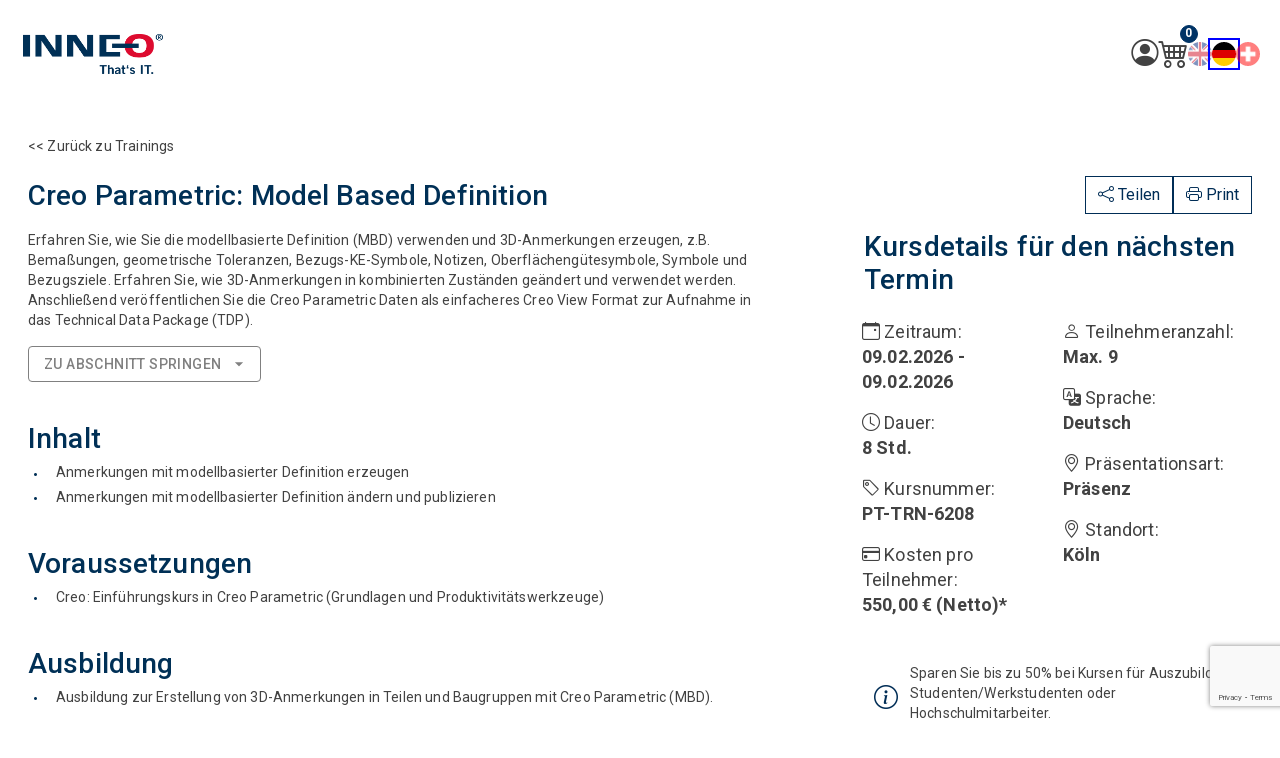

--- FILE ---
content_type: text/html; charset=utf-8
request_url: https://training.inneo.com/uebersicht-all-de.aspx?sProdukt=Creo%20Parametric&sKategorie=&sStandort=&sDetails=PT-TRN-6208&cc=
body_size: 4479
content:
<!DOCTYPE html>
<html lang="de"><head><meta charset="utf-8">
    <meta name="viewport" content="width=device-width, initial-scale=1.0">
    <base href="/">
    <link rel="stylesheet" href="app.css">
    <link rel="stylesheet" href="css/styles.css"> 
    <link rel="stylesheet" href="Inneo.Portal.Web.styles.css">


    <link rel="icon" type="image/png" href="favicon.png">

    <link rel="stylesheet" href="css/multi-select-tag.css">


    <link rel="stylesheet" href="https://cdn.jsdelivr.net/npm/bootstrap-icons/font/bootstrap-icons.css"> 
    <script src="https://cdn.jsdelivr.net/npm/bootstrap@5.3.3/dist/js/bootstrap.bundle.min.js"></script> 


    <link href="https://fonts.googleapis.com/css?family=Roboto:300,400,500,700&display=swap" rel="stylesheet">
    <link href="_content/MudBlazor/MudBlazor.min.css" rel="stylesheet">
    <link href="_content/CodeBeam.MudBlazor.Extensions/MudExtensions.min.css" rel="stylesheet">

    
    <script src="js/startScrollPositionTop.js"></script>
    <script src="js/multi-select-tag.js"></script>
    <script src="js/newTab.js"></script>
    <script src="js/fileDownload.js"></script>
    <script src="js/carousel.js"></script>
    <script src="js/copyToClipboardNew.js"></script>


    <script type="text/javascript" data-cmp-ab="1" src="https://cdn.consentmanager.net/delivery/autoblocking/9297ff3292c4c.js" data-cmp-host="b.delivery.consentmanager.net" data-cmp-cdn="cdn.consentmanager.net" data-cmp-codesrc="0"></script>
    
    <script>
        var _mtm = window._mtm = window._mtm || [];
        _mtm.push({'mtm.startTime': (new Date().getTime()), 'event': 'mtm.Start'});
        (function() {
          var d=document, g=d.createElement('script'), s=d.getElementsByTagName('script')[0];
          g.async=true; g.src='https://cdn.matomo.cloud/inneo.matomo.cloud/container_9taeFVRO.js'; s.parentNode.insertBefore(g,s);
        })();
    </script>
    
    
    <script src="https://www.google.com/recaptcha/api.js?render=6LdI_HsUAAAAANQ8VK8yfN7dEfS9AsKdhLqkkihv"></script>
    <script>
        window.executeRecaptcha = function () {
            return new Promise(function (resolve, reject) {
                grecaptcha.ready(function () {
                    grecaptcha.execute('6LdI_HsUAAAAANQ8VK8yfN7dEfS9AsKdhLqkkihv', { action: 'contact' }).then(function (token) {
                        resolve(token);
                    });
                });
            });
        }
    </script>


    </head>

<body><!--Blazor:{"type":"server","key":{"locationHash":"B2413059450976AC7EDA277C79D79B146E7C2C1A763DEA9CDD03AE6B458987B9:10","formattedComponentKey":""},"sequence":0,"descriptor":"CfDJ8IBXqkgF\u002BORLg0Z2Uoo\u002BbzVY7hfRxc478ZBDBpBiNuP7\u002BEipoIDZcRMlxNe/M\u002BWClmlnnUG6RNjZ9dhbWLK8rXKGxEvK3dGYrdEh3RbQGEYJ4/z0LgxwmYdXbOwT6sAWfSRYLKWM9Ju0RyeoDK0Uc78ztuJX\u002BloYqsySxyMF9GeLFTRSuGw4qxtn6RqaxEZmu1wMd7G/QM8U/trq9BqiNFCDCavp\u002BUES\u002Bsgr5ka8BODwzGTQpGyjDULyNgtSO2D6VmESx7Jaii\u002BvxjyTRtyYOwfKJxwWAGbr\u002BRNdBh\u002BdHd9O8ERihQIL9pg08TvJSqzF1Lvmczvoip9LeyzCFK6ycJUxpZ2hEb8mwOkoMcQf/fTCLjNdN0ovjaQ4DBNQGwqeke6USrak\u002B2GwBxZOO0ssmTh9e9/q8YEvF/t3uO2rDFWgnj\u002BWHbRPgJiozKQh3ZfvyH5sxMsGBDiJ5aKGd\u002BOTXebDwVPnL7qZjC2xZj6bIbqDZ6LcrZxyjwPJaIagoAlmIVY4LFTSO8XZzOn/REO959S/EIeg4OZtqJLBqaogVnWO"}-->
    <script src="_framework/blazor.web.js"></script>
    <script src="_content/MudBlazor/MudBlazor.min.js"></script>
    <script src="_content/CodeBeam.MudBlazor.Extensions/MudExtensions.min.js"></script>



    <script src="js/scrollToElement.js"></script></body></html><!--Blazor-Server-Component-State:CfDJ8IBXqkgF+ORLg0Z2Uoo+bzVZ4Y9OVjFuhSCpF5zWTF/IubKgLptU6rw7cfH3PGHSR1m9aT1hNRtAndLE3p9RRXdbZyAoOgR7m9m0KN5FKgryG0U3KgEcpwK4X/[base64]/liR2I1+YzKiktl+3Y3wisCJlF3BjOGOlk1K1HuX7voP4nZ67XrfZ7xCjFh/afm0q+C8RpAcAufV04fqyPhEYrEQTlzhxr8Lwweo3bwh2QQTE6RnpyFTHLxk+t+YujIXEOOidPnT0wVs4vFi+D+8X+eqwskLbAJfe3Suae/8Ve0soLGkoFJnfjsNJS90aTnLcE9JtkwNyIGecJ16GXyhdHXfrOrOChLrciV--><!--Blazor-WebAssembly-Component-State:[base64]-->

--- FILE ---
content_type: text/html; charset=utf-8
request_url: https://www.google.com/recaptcha/api2/anchor?ar=1&k=6LdI_HsUAAAAANQ8VK8yfN7dEfS9AsKdhLqkkihv&co=aHR0cHM6Ly90cmFpbmluZy5pbm5lby5jb206NDQz&hl=en&v=PoyoqOPhxBO7pBk68S4YbpHZ&size=invisible&anchor-ms=20000&execute-ms=30000&cb=3qqrasfil859
body_size: 48806
content:
<!DOCTYPE HTML><html dir="ltr" lang="en"><head><meta http-equiv="Content-Type" content="text/html; charset=UTF-8">
<meta http-equiv="X-UA-Compatible" content="IE=edge">
<title>reCAPTCHA</title>
<style type="text/css">
/* cyrillic-ext */
@font-face {
  font-family: 'Roboto';
  font-style: normal;
  font-weight: 400;
  font-stretch: 100%;
  src: url(//fonts.gstatic.com/s/roboto/v48/KFO7CnqEu92Fr1ME7kSn66aGLdTylUAMa3GUBHMdazTgWw.woff2) format('woff2');
  unicode-range: U+0460-052F, U+1C80-1C8A, U+20B4, U+2DE0-2DFF, U+A640-A69F, U+FE2E-FE2F;
}
/* cyrillic */
@font-face {
  font-family: 'Roboto';
  font-style: normal;
  font-weight: 400;
  font-stretch: 100%;
  src: url(//fonts.gstatic.com/s/roboto/v48/KFO7CnqEu92Fr1ME7kSn66aGLdTylUAMa3iUBHMdazTgWw.woff2) format('woff2');
  unicode-range: U+0301, U+0400-045F, U+0490-0491, U+04B0-04B1, U+2116;
}
/* greek-ext */
@font-face {
  font-family: 'Roboto';
  font-style: normal;
  font-weight: 400;
  font-stretch: 100%;
  src: url(//fonts.gstatic.com/s/roboto/v48/KFO7CnqEu92Fr1ME7kSn66aGLdTylUAMa3CUBHMdazTgWw.woff2) format('woff2');
  unicode-range: U+1F00-1FFF;
}
/* greek */
@font-face {
  font-family: 'Roboto';
  font-style: normal;
  font-weight: 400;
  font-stretch: 100%;
  src: url(//fonts.gstatic.com/s/roboto/v48/KFO7CnqEu92Fr1ME7kSn66aGLdTylUAMa3-UBHMdazTgWw.woff2) format('woff2');
  unicode-range: U+0370-0377, U+037A-037F, U+0384-038A, U+038C, U+038E-03A1, U+03A3-03FF;
}
/* math */
@font-face {
  font-family: 'Roboto';
  font-style: normal;
  font-weight: 400;
  font-stretch: 100%;
  src: url(//fonts.gstatic.com/s/roboto/v48/KFO7CnqEu92Fr1ME7kSn66aGLdTylUAMawCUBHMdazTgWw.woff2) format('woff2');
  unicode-range: U+0302-0303, U+0305, U+0307-0308, U+0310, U+0312, U+0315, U+031A, U+0326-0327, U+032C, U+032F-0330, U+0332-0333, U+0338, U+033A, U+0346, U+034D, U+0391-03A1, U+03A3-03A9, U+03B1-03C9, U+03D1, U+03D5-03D6, U+03F0-03F1, U+03F4-03F5, U+2016-2017, U+2034-2038, U+203C, U+2040, U+2043, U+2047, U+2050, U+2057, U+205F, U+2070-2071, U+2074-208E, U+2090-209C, U+20D0-20DC, U+20E1, U+20E5-20EF, U+2100-2112, U+2114-2115, U+2117-2121, U+2123-214F, U+2190, U+2192, U+2194-21AE, U+21B0-21E5, U+21F1-21F2, U+21F4-2211, U+2213-2214, U+2216-22FF, U+2308-230B, U+2310, U+2319, U+231C-2321, U+2336-237A, U+237C, U+2395, U+239B-23B7, U+23D0, U+23DC-23E1, U+2474-2475, U+25AF, U+25B3, U+25B7, U+25BD, U+25C1, U+25CA, U+25CC, U+25FB, U+266D-266F, U+27C0-27FF, U+2900-2AFF, U+2B0E-2B11, U+2B30-2B4C, U+2BFE, U+3030, U+FF5B, U+FF5D, U+1D400-1D7FF, U+1EE00-1EEFF;
}
/* symbols */
@font-face {
  font-family: 'Roboto';
  font-style: normal;
  font-weight: 400;
  font-stretch: 100%;
  src: url(//fonts.gstatic.com/s/roboto/v48/KFO7CnqEu92Fr1ME7kSn66aGLdTylUAMaxKUBHMdazTgWw.woff2) format('woff2');
  unicode-range: U+0001-000C, U+000E-001F, U+007F-009F, U+20DD-20E0, U+20E2-20E4, U+2150-218F, U+2190, U+2192, U+2194-2199, U+21AF, U+21E6-21F0, U+21F3, U+2218-2219, U+2299, U+22C4-22C6, U+2300-243F, U+2440-244A, U+2460-24FF, U+25A0-27BF, U+2800-28FF, U+2921-2922, U+2981, U+29BF, U+29EB, U+2B00-2BFF, U+4DC0-4DFF, U+FFF9-FFFB, U+10140-1018E, U+10190-1019C, U+101A0, U+101D0-101FD, U+102E0-102FB, U+10E60-10E7E, U+1D2C0-1D2D3, U+1D2E0-1D37F, U+1F000-1F0FF, U+1F100-1F1AD, U+1F1E6-1F1FF, U+1F30D-1F30F, U+1F315, U+1F31C, U+1F31E, U+1F320-1F32C, U+1F336, U+1F378, U+1F37D, U+1F382, U+1F393-1F39F, U+1F3A7-1F3A8, U+1F3AC-1F3AF, U+1F3C2, U+1F3C4-1F3C6, U+1F3CA-1F3CE, U+1F3D4-1F3E0, U+1F3ED, U+1F3F1-1F3F3, U+1F3F5-1F3F7, U+1F408, U+1F415, U+1F41F, U+1F426, U+1F43F, U+1F441-1F442, U+1F444, U+1F446-1F449, U+1F44C-1F44E, U+1F453, U+1F46A, U+1F47D, U+1F4A3, U+1F4B0, U+1F4B3, U+1F4B9, U+1F4BB, U+1F4BF, U+1F4C8-1F4CB, U+1F4D6, U+1F4DA, U+1F4DF, U+1F4E3-1F4E6, U+1F4EA-1F4ED, U+1F4F7, U+1F4F9-1F4FB, U+1F4FD-1F4FE, U+1F503, U+1F507-1F50B, U+1F50D, U+1F512-1F513, U+1F53E-1F54A, U+1F54F-1F5FA, U+1F610, U+1F650-1F67F, U+1F687, U+1F68D, U+1F691, U+1F694, U+1F698, U+1F6AD, U+1F6B2, U+1F6B9-1F6BA, U+1F6BC, U+1F6C6-1F6CF, U+1F6D3-1F6D7, U+1F6E0-1F6EA, U+1F6F0-1F6F3, U+1F6F7-1F6FC, U+1F700-1F7FF, U+1F800-1F80B, U+1F810-1F847, U+1F850-1F859, U+1F860-1F887, U+1F890-1F8AD, U+1F8B0-1F8BB, U+1F8C0-1F8C1, U+1F900-1F90B, U+1F93B, U+1F946, U+1F984, U+1F996, U+1F9E9, U+1FA00-1FA6F, U+1FA70-1FA7C, U+1FA80-1FA89, U+1FA8F-1FAC6, U+1FACE-1FADC, U+1FADF-1FAE9, U+1FAF0-1FAF8, U+1FB00-1FBFF;
}
/* vietnamese */
@font-face {
  font-family: 'Roboto';
  font-style: normal;
  font-weight: 400;
  font-stretch: 100%;
  src: url(//fonts.gstatic.com/s/roboto/v48/KFO7CnqEu92Fr1ME7kSn66aGLdTylUAMa3OUBHMdazTgWw.woff2) format('woff2');
  unicode-range: U+0102-0103, U+0110-0111, U+0128-0129, U+0168-0169, U+01A0-01A1, U+01AF-01B0, U+0300-0301, U+0303-0304, U+0308-0309, U+0323, U+0329, U+1EA0-1EF9, U+20AB;
}
/* latin-ext */
@font-face {
  font-family: 'Roboto';
  font-style: normal;
  font-weight: 400;
  font-stretch: 100%;
  src: url(//fonts.gstatic.com/s/roboto/v48/KFO7CnqEu92Fr1ME7kSn66aGLdTylUAMa3KUBHMdazTgWw.woff2) format('woff2');
  unicode-range: U+0100-02BA, U+02BD-02C5, U+02C7-02CC, U+02CE-02D7, U+02DD-02FF, U+0304, U+0308, U+0329, U+1D00-1DBF, U+1E00-1E9F, U+1EF2-1EFF, U+2020, U+20A0-20AB, U+20AD-20C0, U+2113, U+2C60-2C7F, U+A720-A7FF;
}
/* latin */
@font-face {
  font-family: 'Roboto';
  font-style: normal;
  font-weight: 400;
  font-stretch: 100%;
  src: url(//fonts.gstatic.com/s/roboto/v48/KFO7CnqEu92Fr1ME7kSn66aGLdTylUAMa3yUBHMdazQ.woff2) format('woff2');
  unicode-range: U+0000-00FF, U+0131, U+0152-0153, U+02BB-02BC, U+02C6, U+02DA, U+02DC, U+0304, U+0308, U+0329, U+2000-206F, U+20AC, U+2122, U+2191, U+2193, U+2212, U+2215, U+FEFF, U+FFFD;
}
/* cyrillic-ext */
@font-face {
  font-family: 'Roboto';
  font-style: normal;
  font-weight: 500;
  font-stretch: 100%;
  src: url(//fonts.gstatic.com/s/roboto/v48/KFO7CnqEu92Fr1ME7kSn66aGLdTylUAMa3GUBHMdazTgWw.woff2) format('woff2');
  unicode-range: U+0460-052F, U+1C80-1C8A, U+20B4, U+2DE0-2DFF, U+A640-A69F, U+FE2E-FE2F;
}
/* cyrillic */
@font-face {
  font-family: 'Roboto';
  font-style: normal;
  font-weight: 500;
  font-stretch: 100%;
  src: url(//fonts.gstatic.com/s/roboto/v48/KFO7CnqEu92Fr1ME7kSn66aGLdTylUAMa3iUBHMdazTgWw.woff2) format('woff2');
  unicode-range: U+0301, U+0400-045F, U+0490-0491, U+04B0-04B1, U+2116;
}
/* greek-ext */
@font-face {
  font-family: 'Roboto';
  font-style: normal;
  font-weight: 500;
  font-stretch: 100%;
  src: url(//fonts.gstatic.com/s/roboto/v48/KFO7CnqEu92Fr1ME7kSn66aGLdTylUAMa3CUBHMdazTgWw.woff2) format('woff2');
  unicode-range: U+1F00-1FFF;
}
/* greek */
@font-face {
  font-family: 'Roboto';
  font-style: normal;
  font-weight: 500;
  font-stretch: 100%;
  src: url(//fonts.gstatic.com/s/roboto/v48/KFO7CnqEu92Fr1ME7kSn66aGLdTylUAMa3-UBHMdazTgWw.woff2) format('woff2');
  unicode-range: U+0370-0377, U+037A-037F, U+0384-038A, U+038C, U+038E-03A1, U+03A3-03FF;
}
/* math */
@font-face {
  font-family: 'Roboto';
  font-style: normal;
  font-weight: 500;
  font-stretch: 100%;
  src: url(//fonts.gstatic.com/s/roboto/v48/KFO7CnqEu92Fr1ME7kSn66aGLdTylUAMawCUBHMdazTgWw.woff2) format('woff2');
  unicode-range: U+0302-0303, U+0305, U+0307-0308, U+0310, U+0312, U+0315, U+031A, U+0326-0327, U+032C, U+032F-0330, U+0332-0333, U+0338, U+033A, U+0346, U+034D, U+0391-03A1, U+03A3-03A9, U+03B1-03C9, U+03D1, U+03D5-03D6, U+03F0-03F1, U+03F4-03F5, U+2016-2017, U+2034-2038, U+203C, U+2040, U+2043, U+2047, U+2050, U+2057, U+205F, U+2070-2071, U+2074-208E, U+2090-209C, U+20D0-20DC, U+20E1, U+20E5-20EF, U+2100-2112, U+2114-2115, U+2117-2121, U+2123-214F, U+2190, U+2192, U+2194-21AE, U+21B0-21E5, U+21F1-21F2, U+21F4-2211, U+2213-2214, U+2216-22FF, U+2308-230B, U+2310, U+2319, U+231C-2321, U+2336-237A, U+237C, U+2395, U+239B-23B7, U+23D0, U+23DC-23E1, U+2474-2475, U+25AF, U+25B3, U+25B7, U+25BD, U+25C1, U+25CA, U+25CC, U+25FB, U+266D-266F, U+27C0-27FF, U+2900-2AFF, U+2B0E-2B11, U+2B30-2B4C, U+2BFE, U+3030, U+FF5B, U+FF5D, U+1D400-1D7FF, U+1EE00-1EEFF;
}
/* symbols */
@font-face {
  font-family: 'Roboto';
  font-style: normal;
  font-weight: 500;
  font-stretch: 100%;
  src: url(//fonts.gstatic.com/s/roboto/v48/KFO7CnqEu92Fr1ME7kSn66aGLdTylUAMaxKUBHMdazTgWw.woff2) format('woff2');
  unicode-range: U+0001-000C, U+000E-001F, U+007F-009F, U+20DD-20E0, U+20E2-20E4, U+2150-218F, U+2190, U+2192, U+2194-2199, U+21AF, U+21E6-21F0, U+21F3, U+2218-2219, U+2299, U+22C4-22C6, U+2300-243F, U+2440-244A, U+2460-24FF, U+25A0-27BF, U+2800-28FF, U+2921-2922, U+2981, U+29BF, U+29EB, U+2B00-2BFF, U+4DC0-4DFF, U+FFF9-FFFB, U+10140-1018E, U+10190-1019C, U+101A0, U+101D0-101FD, U+102E0-102FB, U+10E60-10E7E, U+1D2C0-1D2D3, U+1D2E0-1D37F, U+1F000-1F0FF, U+1F100-1F1AD, U+1F1E6-1F1FF, U+1F30D-1F30F, U+1F315, U+1F31C, U+1F31E, U+1F320-1F32C, U+1F336, U+1F378, U+1F37D, U+1F382, U+1F393-1F39F, U+1F3A7-1F3A8, U+1F3AC-1F3AF, U+1F3C2, U+1F3C4-1F3C6, U+1F3CA-1F3CE, U+1F3D4-1F3E0, U+1F3ED, U+1F3F1-1F3F3, U+1F3F5-1F3F7, U+1F408, U+1F415, U+1F41F, U+1F426, U+1F43F, U+1F441-1F442, U+1F444, U+1F446-1F449, U+1F44C-1F44E, U+1F453, U+1F46A, U+1F47D, U+1F4A3, U+1F4B0, U+1F4B3, U+1F4B9, U+1F4BB, U+1F4BF, U+1F4C8-1F4CB, U+1F4D6, U+1F4DA, U+1F4DF, U+1F4E3-1F4E6, U+1F4EA-1F4ED, U+1F4F7, U+1F4F9-1F4FB, U+1F4FD-1F4FE, U+1F503, U+1F507-1F50B, U+1F50D, U+1F512-1F513, U+1F53E-1F54A, U+1F54F-1F5FA, U+1F610, U+1F650-1F67F, U+1F687, U+1F68D, U+1F691, U+1F694, U+1F698, U+1F6AD, U+1F6B2, U+1F6B9-1F6BA, U+1F6BC, U+1F6C6-1F6CF, U+1F6D3-1F6D7, U+1F6E0-1F6EA, U+1F6F0-1F6F3, U+1F6F7-1F6FC, U+1F700-1F7FF, U+1F800-1F80B, U+1F810-1F847, U+1F850-1F859, U+1F860-1F887, U+1F890-1F8AD, U+1F8B0-1F8BB, U+1F8C0-1F8C1, U+1F900-1F90B, U+1F93B, U+1F946, U+1F984, U+1F996, U+1F9E9, U+1FA00-1FA6F, U+1FA70-1FA7C, U+1FA80-1FA89, U+1FA8F-1FAC6, U+1FACE-1FADC, U+1FADF-1FAE9, U+1FAF0-1FAF8, U+1FB00-1FBFF;
}
/* vietnamese */
@font-face {
  font-family: 'Roboto';
  font-style: normal;
  font-weight: 500;
  font-stretch: 100%;
  src: url(//fonts.gstatic.com/s/roboto/v48/KFO7CnqEu92Fr1ME7kSn66aGLdTylUAMa3OUBHMdazTgWw.woff2) format('woff2');
  unicode-range: U+0102-0103, U+0110-0111, U+0128-0129, U+0168-0169, U+01A0-01A1, U+01AF-01B0, U+0300-0301, U+0303-0304, U+0308-0309, U+0323, U+0329, U+1EA0-1EF9, U+20AB;
}
/* latin-ext */
@font-face {
  font-family: 'Roboto';
  font-style: normal;
  font-weight: 500;
  font-stretch: 100%;
  src: url(//fonts.gstatic.com/s/roboto/v48/KFO7CnqEu92Fr1ME7kSn66aGLdTylUAMa3KUBHMdazTgWw.woff2) format('woff2');
  unicode-range: U+0100-02BA, U+02BD-02C5, U+02C7-02CC, U+02CE-02D7, U+02DD-02FF, U+0304, U+0308, U+0329, U+1D00-1DBF, U+1E00-1E9F, U+1EF2-1EFF, U+2020, U+20A0-20AB, U+20AD-20C0, U+2113, U+2C60-2C7F, U+A720-A7FF;
}
/* latin */
@font-face {
  font-family: 'Roboto';
  font-style: normal;
  font-weight: 500;
  font-stretch: 100%;
  src: url(//fonts.gstatic.com/s/roboto/v48/KFO7CnqEu92Fr1ME7kSn66aGLdTylUAMa3yUBHMdazQ.woff2) format('woff2');
  unicode-range: U+0000-00FF, U+0131, U+0152-0153, U+02BB-02BC, U+02C6, U+02DA, U+02DC, U+0304, U+0308, U+0329, U+2000-206F, U+20AC, U+2122, U+2191, U+2193, U+2212, U+2215, U+FEFF, U+FFFD;
}
/* cyrillic-ext */
@font-face {
  font-family: 'Roboto';
  font-style: normal;
  font-weight: 900;
  font-stretch: 100%;
  src: url(//fonts.gstatic.com/s/roboto/v48/KFO7CnqEu92Fr1ME7kSn66aGLdTylUAMa3GUBHMdazTgWw.woff2) format('woff2');
  unicode-range: U+0460-052F, U+1C80-1C8A, U+20B4, U+2DE0-2DFF, U+A640-A69F, U+FE2E-FE2F;
}
/* cyrillic */
@font-face {
  font-family: 'Roboto';
  font-style: normal;
  font-weight: 900;
  font-stretch: 100%;
  src: url(//fonts.gstatic.com/s/roboto/v48/KFO7CnqEu92Fr1ME7kSn66aGLdTylUAMa3iUBHMdazTgWw.woff2) format('woff2');
  unicode-range: U+0301, U+0400-045F, U+0490-0491, U+04B0-04B1, U+2116;
}
/* greek-ext */
@font-face {
  font-family: 'Roboto';
  font-style: normal;
  font-weight: 900;
  font-stretch: 100%;
  src: url(//fonts.gstatic.com/s/roboto/v48/KFO7CnqEu92Fr1ME7kSn66aGLdTylUAMa3CUBHMdazTgWw.woff2) format('woff2');
  unicode-range: U+1F00-1FFF;
}
/* greek */
@font-face {
  font-family: 'Roboto';
  font-style: normal;
  font-weight: 900;
  font-stretch: 100%;
  src: url(//fonts.gstatic.com/s/roboto/v48/KFO7CnqEu92Fr1ME7kSn66aGLdTylUAMa3-UBHMdazTgWw.woff2) format('woff2');
  unicode-range: U+0370-0377, U+037A-037F, U+0384-038A, U+038C, U+038E-03A1, U+03A3-03FF;
}
/* math */
@font-face {
  font-family: 'Roboto';
  font-style: normal;
  font-weight: 900;
  font-stretch: 100%;
  src: url(//fonts.gstatic.com/s/roboto/v48/KFO7CnqEu92Fr1ME7kSn66aGLdTylUAMawCUBHMdazTgWw.woff2) format('woff2');
  unicode-range: U+0302-0303, U+0305, U+0307-0308, U+0310, U+0312, U+0315, U+031A, U+0326-0327, U+032C, U+032F-0330, U+0332-0333, U+0338, U+033A, U+0346, U+034D, U+0391-03A1, U+03A3-03A9, U+03B1-03C9, U+03D1, U+03D5-03D6, U+03F0-03F1, U+03F4-03F5, U+2016-2017, U+2034-2038, U+203C, U+2040, U+2043, U+2047, U+2050, U+2057, U+205F, U+2070-2071, U+2074-208E, U+2090-209C, U+20D0-20DC, U+20E1, U+20E5-20EF, U+2100-2112, U+2114-2115, U+2117-2121, U+2123-214F, U+2190, U+2192, U+2194-21AE, U+21B0-21E5, U+21F1-21F2, U+21F4-2211, U+2213-2214, U+2216-22FF, U+2308-230B, U+2310, U+2319, U+231C-2321, U+2336-237A, U+237C, U+2395, U+239B-23B7, U+23D0, U+23DC-23E1, U+2474-2475, U+25AF, U+25B3, U+25B7, U+25BD, U+25C1, U+25CA, U+25CC, U+25FB, U+266D-266F, U+27C0-27FF, U+2900-2AFF, U+2B0E-2B11, U+2B30-2B4C, U+2BFE, U+3030, U+FF5B, U+FF5D, U+1D400-1D7FF, U+1EE00-1EEFF;
}
/* symbols */
@font-face {
  font-family: 'Roboto';
  font-style: normal;
  font-weight: 900;
  font-stretch: 100%;
  src: url(//fonts.gstatic.com/s/roboto/v48/KFO7CnqEu92Fr1ME7kSn66aGLdTylUAMaxKUBHMdazTgWw.woff2) format('woff2');
  unicode-range: U+0001-000C, U+000E-001F, U+007F-009F, U+20DD-20E0, U+20E2-20E4, U+2150-218F, U+2190, U+2192, U+2194-2199, U+21AF, U+21E6-21F0, U+21F3, U+2218-2219, U+2299, U+22C4-22C6, U+2300-243F, U+2440-244A, U+2460-24FF, U+25A0-27BF, U+2800-28FF, U+2921-2922, U+2981, U+29BF, U+29EB, U+2B00-2BFF, U+4DC0-4DFF, U+FFF9-FFFB, U+10140-1018E, U+10190-1019C, U+101A0, U+101D0-101FD, U+102E0-102FB, U+10E60-10E7E, U+1D2C0-1D2D3, U+1D2E0-1D37F, U+1F000-1F0FF, U+1F100-1F1AD, U+1F1E6-1F1FF, U+1F30D-1F30F, U+1F315, U+1F31C, U+1F31E, U+1F320-1F32C, U+1F336, U+1F378, U+1F37D, U+1F382, U+1F393-1F39F, U+1F3A7-1F3A8, U+1F3AC-1F3AF, U+1F3C2, U+1F3C4-1F3C6, U+1F3CA-1F3CE, U+1F3D4-1F3E0, U+1F3ED, U+1F3F1-1F3F3, U+1F3F5-1F3F7, U+1F408, U+1F415, U+1F41F, U+1F426, U+1F43F, U+1F441-1F442, U+1F444, U+1F446-1F449, U+1F44C-1F44E, U+1F453, U+1F46A, U+1F47D, U+1F4A3, U+1F4B0, U+1F4B3, U+1F4B9, U+1F4BB, U+1F4BF, U+1F4C8-1F4CB, U+1F4D6, U+1F4DA, U+1F4DF, U+1F4E3-1F4E6, U+1F4EA-1F4ED, U+1F4F7, U+1F4F9-1F4FB, U+1F4FD-1F4FE, U+1F503, U+1F507-1F50B, U+1F50D, U+1F512-1F513, U+1F53E-1F54A, U+1F54F-1F5FA, U+1F610, U+1F650-1F67F, U+1F687, U+1F68D, U+1F691, U+1F694, U+1F698, U+1F6AD, U+1F6B2, U+1F6B9-1F6BA, U+1F6BC, U+1F6C6-1F6CF, U+1F6D3-1F6D7, U+1F6E0-1F6EA, U+1F6F0-1F6F3, U+1F6F7-1F6FC, U+1F700-1F7FF, U+1F800-1F80B, U+1F810-1F847, U+1F850-1F859, U+1F860-1F887, U+1F890-1F8AD, U+1F8B0-1F8BB, U+1F8C0-1F8C1, U+1F900-1F90B, U+1F93B, U+1F946, U+1F984, U+1F996, U+1F9E9, U+1FA00-1FA6F, U+1FA70-1FA7C, U+1FA80-1FA89, U+1FA8F-1FAC6, U+1FACE-1FADC, U+1FADF-1FAE9, U+1FAF0-1FAF8, U+1FB00-1FBFF;
}
/* vietnamese */
@font-face {
  font-family: 'Roboto';
  font-style: normal;
  font-weight: 900;
  font-stretch: 100%;
  src: url(//fonts.gstatic.com/s/roboto/v48/KFO7CnqEu92Fr1ME7kSn66aGLdTylUAMa3OUBHMdazTgWw.woff2) format('woff2');
  unicode-range: U+0102-0103, U+0110-0111, U+0128-0129, U+0168-0169, U+01A0-01A1, U+01AF-01B0, U+0300-0301, U+0303-0304, U+0308-0309, U+0323, U+0329, U+1EA0-1EF9, U+20AB;
}
/* latin-ext */
@font-face {
  font-family: 'Roboto';
  font-style: normal;
  font-weight: 900;
  font-stretch: 100%;
  src: url(//fonts.gstatic.com/s/roboto/v48/KFO7CnqEu92Fr1ME7kSn66aGLdTylUAMa3KUBHMdazTgWw.woff2) format('woff2');
  unicode-range: U+0100-02BA, U+02BD-02C5, U+02C7-02CC, U+02CE-02D7, U+02DD-02FF, U+0304, U+0308, U+0329, U+1D00-1DBF, U+1E00-1E9F, U+1EF2-1EFF, U+2020, U+20A0-20AB, U+20AD-20C0, U+2113, U+2C60-2C7F, U+A720-A7FF;
}
/* latin */
@font-face {
  font-family: 'Roboto';
  font-style: normal;
  font-weight: 900;
  font-stretch: 100%;
  src: url(//fonts.gstatic.com/s/roboto/v48/KFO7CnqEu92Fr1ME7kSn66aGLdTylUAMa3yUBHMdazQ.woff2) format('woff2');
  unicode-range: U+0000-00FF, U+0131, U+0152-0153, U+02BB-02BC, U+02C6, U+02DA, U+02DC, U+0304, U+0308, U+0329, U+2000-206F, U+20AC, U+2122, U+2191, U+2193, U+2212, U+2215, U+FEFF, U+FFFD;
}

</style>
<link rel="stylesheet" type="text/css" href="https://www.gstatic.com/recaptcha/releases/PoyoqOPhxBO7pBk68S4YbpHZ/styles__ltr.css">
<script nonce="XZRI5EOiFFQBh_nxR9l2Sg" type="text/javascript">window['__recaptcha_api'] = 'https://www.google.com/recaptcha/api2/';</script>
<script type="text/javascript" src="https://www.gstatic.com/recaptcha/releases/PoyoqOPhxBO7pBk68S4YbpHZ/recaptcha__en.js" nonce="XZRI5EOiFFQBh_nxR9l2Sg">
      
    </script></head>
<body><div id="rc-anchor-alert" class="rc-anchor-alert"></div>
<input type="hidden" id="recaptcha-token" value="[base64]">
<script type="text/javascript" nonce="XZRI5EOiFFQBh_nxR9l2Sg">
      recaptcha.anchor.Main.init("[\x22ainput\x22,[\x22bgdata\x22,\x22\x22,\[base64]/[base64]/[base64]/KE4oMTI0LHYsdi5HKSxMWihsLHYpKTpOKDEyNCx2LGwpLFYpLHYpLFQpKSxGKDE3MSx2KX0scjc9ZnVuY3Rpb24obCl7cmV0dXJuIGx9LEM9ZnVuY3Rpb24obCxWLHYpe04odixsLFYpLFZbYWtdPTI3OTZ9LG49ZnVuY3Rpb24obCxWKXtWLlg9KChWLlg/[base64]/[base64]/[base64]/[base64]/[base64]/[base64]/[base64]/[base64]/[base64]/[base64]/[base64]\\u003d\x22,\[base64]\x22,\x22w6HCkmvDgMOpe8K5wqVswo/Dn8KfwqwNwp/Cn8K2w4JAw5hKwpjDiMOQw7rCpyLDlxnChcOmfRzCqMKdBMOewr/ColjDqcKGw5JdesKIw7EZAsOta8KrwrsWM8KAw43DhcOuVAvCnG/DsVMiwrUAbG9+JRHDjWPCs8OIFT9Bw7wowo17w4rDtcKkw5kJPMKYw7p/wroHwrnChxHDu33Cj8Kmw6XDv2DCusOawp7ChgfChsOjc8K4Lw7Cvw7CkVfDj8O2NFR0wq/DqcO6w5dCSAN7wp3Dq3fDr8KHZTTCgMOyw7DCtsKkwp/CnsKrwoYGwrvCrE/Csj3CrXnDo8K+ODPDtsK9CsONXsOgG2xrw4LCnU/DtBMBw7PCtsOmwpVyGcK8LyVhHMK8w70gwqfClsOwHMKXcS9Rwr/Du1PDiko4DjnDjMOIwqNbw4BcwpLCqGnCucOvYcOSwq4ENsOnDMKmw4TDpWEFKsODQ2DCpBHDpQs0XMOiw5HDmH8iSsK0wr9ACsOMXBjChcKqIsKnd8O0CyjCgsOTC8OsFH0QaErDjMKML8KQwoNpA2JCw5UNaMKnw7/DpcOKHMKdwqZ/U0/DonvCs0tdC8KkMcOdw7bDrjvDpsK6AcOACHPCl8ODCXsUeDDCuj/CisOgw5bDuTbDl3hLw4x6XTI9AmZoacK7wqXDgA/CggfDtMOGw6cQwpBvwp46X8K7YcOkw6V/DRkpfF7Dhn4FbsOswrZDwr/CocO3SsKdwrnCicORwoPCscOPPsKJwpt6TMOJwrnCtMOwwrDDvMOnw6s2KcKqbsOEw7vDocKPw5llwrjDgMO7fwQ8ExBIw7Z/dmwNw7gVw7cUS1bCnMKzw7JUwp9BSg3CnMOAQzfCgwIKwpbClMK7fRHDszoAwpzDgcK5w4zDr8KMwo8Cwo1DBkQwA8Omw7vDgy7Cj2NEXTPDqsOXRMOCwr7Dr8KUw7TCqMKgw7LCiQBmwoFGD8K/YMOEw5fCiVoFwq8FZsK0J8O/w5HDmMOawr13J8KHwrc/PcKuQBlEw4DCocOJwpHDmioDV1tNZ8K2wozDhgJCw7MTU8O2wqtdQsKxw7nDmmZWwok6woZjwo4ewqvCtE/Cq8KQHgvCmVHDq8ORLUTCvMK+bg3CusOiX0AWw5/CvEDDocOec8KcXx/Cn8KJw7/DvsKUwqjDpFQnY2ZST8K8CFlywqt9csONwp1/J0hPw5vCqTkfOTBJw7LDnsO/[base64]/Cg8KYWcOIacOGCApePSVNHzFKwoPCgETCunQOACjDlMKtD3HDtMOXRDDCgDkCY8KjcyHDmcKiwrXDt2c/X8OKZcKzw5Iaw7TCmMO0VgkIwqbCkcOHwoMWRybCvsKFw5Zjw6XCucOpBMOVDzR6wo7Cg8O+w5cvwobClV3DsBMJUMK1wooVQUk6MsKmdsO1wo/[base64]/Cs8OLwqYvNnTDhsOvEcKOw5UbwrfDsRfCpzvDpwRNw5EdwqTDsMOMwrdJHlXDsMKfwqvDgh0ow6/DucKLXsKjwofDtU/[base64]/wrTDu8OqLjrDr8K/JcOrwpYLwrgvXsOnwqXDosKmI8O/FjvDi8KaAA5LSk7ComYJw7Ibw6bDlcKSe8KLdcK1wpIJwpkWAXVBPRfCpcOJwobDt8KFYWBLLMO/HzxIw6VVH1NdMsOSZMOrfwrCpSbCugdewp/CgDbDoyLCu0hmw6d4Sws0JMKTcMKAGB1XBDl1IcOJwp/Dvw7DpMOIw6XDvnbChMKUwpkeEFDCmsKWMsKtSm55w79swqnCscKgwrbCgMKbw5F3asOmw5NvU8OmF2FJQ0bCkl/CjxHDgsKDwonCi8KxwqPCmil4HsOLGwfDl8KgwpVnGUPDo2PDkXbDlMK+worDosObw6BDH23Cih3Cjm5DCsKewo/Dpg/Cpk7CjE9ANMOVwp4LAicOHMKWwpc+w7fChsO2w7dIwprDnSEVwoDCrD7CrMKHwo56W0LCrTfDl1DCrzTDjsOcwqZ9wpPCokVXN8KUYyHDjj1OMS/CmxbDkcOXw4zCg8OJwrPDggfCskw6Z8OKwrTDkcOoXsKSw5V8wqzDjsK/wpF7wrw4w5NIC8ORwr9vdMOxwpI+w7BAXsKDw7ZDw4PDkHh/wo3DlcK4W03CmwJ/KxbClsOGc8Ozw6zCl8O+wqM6LUjCq8O4w6vCmcKGe8KSEnbCnltww4tHw7nCosKXwo/[base64]/wrjCgSLDjcKBB8OuIGvDs1x1wofDjMKlZsOUwp3ClMO5woPDjhYtw6rDliBFwr94w7RQwrTCuMKoDk7Din5ebRMMTidHFMOdwp92XMKzw7dlw6/DtMObEsOOwoZRHCMhw4BnIwtvw4IvOcO2MgI/[base64]/[base64]/Ci8K0ZwY4Yx8OJMOvUsKoA8KBwoxLXE7Cu3DDsH/[base64]/wqsFw7vDuALDi3Bvwqd3wq5Qw5kVwqrDrgwIcsKee8Oywr3CqcO3w6NVwqnDvcK3wrDDv2J3w6Utw6fCsH7CtGjCkgLCpmXCrcOjw7fDhMOjWnxAw60TwqDDgGnCvcKowqbDmhxZIVfDk8OnQHguB8KARgsTwoPCug7CkcKESmrCoMO7dMOuw5HCkcK/[base64]/EQ/DgcOsNMK+wqfDlQjDtcO2ccO0IX1HYcOHVcOWTgIeasOcJMK8wrXCpsKkw5bDgRZ/w7pfw4TDjMOIBMOPVcKZCMOhGcO/ScKVw5jDlVjCpnXDh1tmH8Ksw4zDg8O5wqTDhsKTcsOewrjDonU6JBbCkjrDoztqAMK0w7TDnAbDi2IeOMOvwqthwo50cnrCthEZcMKZwo7ClcORwpxcLsOCWsKEwqlhw5o4wpXCl8OdwqADXBHCp8K2wp9Xwr0bNsOjWMK8w5LDp1AUbcOAHsKaw7PDgMOEVSB2w6/DrgLDpnfCpQ1+RnAADRTDq8OvAhYnworCsU/[base64]/DjsOIwq9Kw51JOcK9bUIqHk5DesOYHsKuw6hoUx3CosOSR3HCvsO3wpPDmsK6w60uZcKKB8OnBsOffGoJwoQyPgnDscKawoJJwoYoYxAUwrrDkzTCncOnw60mw7NsbsOeSsKBwp8Uw7FHwrvDuwnDoMK4GAxhwpnDgDnChlzCiHDDunDDjx/Cm8OFwoVCUMOvX31vesKLDMKEWCgGeCrCiHDDoMOKw5DCmhR4wooQcngAw6gXwo1awqbDmF/CllRnw6w4RivCucKHw57CucOeZlJHTcKNG18KwrlxZ8K9csOfU8O3wrpYw6zDscKDwoh/w6FEGcKAwozDoyHDjidnw6TCncODOsKtwr51AU/DkSnCssKNLMO3J8K9Eh7CvUtlFsKjw7zCssOPwp5Jwq7DpsKbIcOuEFhPIMKAOQRlWn7CtcKDw7QKwr/DqwLDpMOfXMKMw55Gd8K7w6PCpsKnawjDvWjCq8KZTcOAw4jCrAXDvC8GGcKQc8KbwoLDjh7DscKxwrzCi8KowqsIKjjCucOYH2whYcKAwrMRw6Fmwq7CpHZjwoMgwo/[base64]/w5HDhcKDw7oYWjAKwrvCrWHDp8KlIVZWe8OTZilXwrHDrcKrw7rDmgoHwrsGwoIzwqvDosK5W1YNw5TCkcOpfMOew4hgOS/CusOMGxMdwqhSbMKzw7nDqxDClkfCtcO5GUHDgMOxw67CvsOaWXPCtcKVw6lefkHChsKkwo1bwprClncjTn7DvSfCv8OMfTXCh8KbCAV6IcOtAMKnOcKRwq0wwq/CgDZoe8K7BcOQXMKAW8O3BjPCrk3DvRbDn8OUM8OfD8K2w7tSb8KNe8OVwrUhwoUYOFQKeMO4dD7CkMKPwrvDqsKJw5bCu8OqZMKjVMOXbMOlP8OMwoJ4wr/[base64]/IkNowr1DMMOUw53DsCnDp8K+w4I/[base64]/Ki1TBl3Dg8Khwo5JbMO2PTVHMcO9amNdwoAYwpfDiDdMWm7DrFnDj8KcYsOywrnCrGFPZ8OCw50MWsKNHwTDgXVWFDYXAn3ClMOCw5fDm8Kewo/DqMOrA8KHRnAqwqfCv0UPw4w7RcOgPXvCosK4wonCncODw6DDt8OSDsKPGsO7w6jDhTbCvsK2w75TbkZYwpHDmMOrcsOSZ8KpEMKsw6sSE1gSYg5aVEPDvRTDo2zCpsKcw6zCuGnDmsO0GMKId8O4GzgDwpY/H0onwpESwqzChcOdwplpF1fDuMOhw4rCt0XDtsOgwplOYcONwrNvGMOKVh7CuE9qwoB4DGDDhiXCmy7DoMOoPcKnMnDCpsOPwr7Di3B0w63Cv8O/wp7CnMOXWMKJJ3tfN8Krw6ZqKQ/CpB/Cs1PDqcKjI0I9wrAMcEI6UcK7wqPCiMOeU3/[base64]/CimDClcO1w6LCpTfClsK9NsK2w7lsw4fDvsOVw65wJMO8AcOcw6TDrzBkMUTDmmTCmizDlMKza8KsciE9w7ZPDGjDt8KpL8KWw4c7woc/wqoDwprDmsOUwpvDtkRLa27DjsOrw53DrsOfwr3DoTFswolywoXDsnrCocOiXsK8w5nDp8K5R8Owf1IfL8OLwr7DvgzDpMODa8OIw71nwo8ZwpbDpMO3w4XDtHjChMKgGsK6wqjDosKsaMKfw44Ew4k6w4JmHsKBwrpKwp9lZwnCi2jDg8Oya8KPw4bDsEbCkRh/VGXCvsK+w7jDp8Ojw4HCpcONwqPDghXCh1cRwpFRw4XDn8KZwpXDlcOWwoLCox3DnsOgdFtFZ3Z7wrPDiGrDlcOpYcOQPMOJw6TDj8ORLMKsw6PCsXbDmMKDX8OmJUjDtUMdw7hUwpd0FMOswrjDvUkjwq5fChV3wpvCljHDlsKXVMOdw5/DszsyDiPDgWdybVHDqUpyw6B8fsOAwq80f8KQwos2wqowAcKZLMKaw7zDtsKhwr8hBm/DrnHCmzIjcRgRwpAQwpbCg8Kjw70/RcOYw5HDoinCsB/DsHfCpcK9wqpmw5zDpMOAdMOPdcOIwoYlwqQ7PSzDq8OlwpHCrsKUGUbDl8K/wrvDiCcOw7M1w547w4N/VG1Fw6fCncKOWw5Lw610RTx4NMKtNMKowqEocDXDhsO9dHzDoFs4LsONIWrCiMK+H8KxSThjQUzDusOjQX1Yw6/CvRDCt8O0IAbCv8KCDXRKw45TwpdFw40Ew4JLT8OiKUnDhMKYIMOnLGpCw47DlyTDj8K+w4Fnwo9ZcMONwrd2w65NwozDg8OEwpc4K3sow5fDjsKAf8KSZA/[base64]/[base64]/BGDDp0vCryw3w40gwrxiw43DjnA1wrUxTsKiTMOFwrnCvxVjVcKkOsOJwoNgw4YKw58Rw6TDvXkrwoVUGhFtEsOsQsO8wo3Dun8JeMOHOWwKL2dSTQw6w7/DusK3w5x4w5JhYBsqQcKsw41rw4ADwpnCmipZw7HDt3wawrnCgQ8yAQQldwMqbTpJw5w0ZsK2XcKJKQnDhXHCo8OXw4EoV27Dgxtpw6zCvMKRwoLCqMK/woDDscO7w40sw4vCpjjCscKgasOvwqFhwosCw6lhXcOqVxPCpgpkw5/DssOERxnDuCh4wo5SAMOHw5TCnW/ClcObMybDqMOqAE7DiMOBYVbDgw7Dj1gKVcKPw5oMw6fDrATCjcKxw7/DvMK4Q8Kew6lKwonCs8OvwrZjwqXCisKhbsKbw5MAScK/[base64]/M8Ozwp5nB8KYU8KeXw/Dh8Ogwo/Dq395woTDjsKhfWHDu8K0wqbCtxTDgcKAP2UUw68WP8OLwqkGw5fCuB7DpigSU8K4woQ/[base64]/CtgHCmcOcwrguwpTDrFPCisOJXMOMP3zDhsO/D8K+D8OCw4UVw7hGw7ADSEjCimDCpy7Cv8OcARxrJQHCnDsxwqsCXwbDpcKVRB8QGcKOw7Fjw5nCvm3DlcKdw4Bbw5zDiMOzwrpEIcOSwpBsw4DCqMOpNmLCrCvClMOMwpt7ECPDnMO6HSTCgMOGaMKtPz8MWMKGwpPDiMKdHH/DtcKBwrwESUvDrMOAMA3CiMK6WSTDvsKEwpBHwrTDpm7DuwJxw7Q4F8OcwoRrw4R5CsOVJFQTQlE7dsO6Umc5WMK1w5srcBjDmGfCnyEYXRw8w63CjMKKZsKzw51cOcKPwqkYdTnCs2LCvnN2wpg8w6PCqzHCh8KxwqfDviLCvw7CnxsVBMOLXMK7wpRgTV/[base64]/Cs8KackNzw6/[base64]/CoMOKAMKVX8KRw6/[base64]/DjsKFHHPDtMK7wpTCrU9RSXbCtsOcG8KlATPDpcOIX8OiNVvClcOMAMKOUgLDhcKhbsOew7Mtw7UCwrjCrMOMKMKJw58Bw5h6LW3CnsOUM8Kaw7HChMKFwphdw4/[base64]/[base64]/Cl8OvwrrCtTl2TGQWL3PCgsKewpTCjMKhwrZvw7opw6TCmsOiw7hXNnzCs3/Dm2QMDGXDt8K+YcKsDUIqw7fCm2ZhCSLCt8Ojwq9HZsKqWAokYHVCwro/[base64]/[base64]/CjRl5w4I0WsKwMsKKfUTDpsOPw4HCncKZwqHDt8O5L8KOScO/wqtbwpXDtMK4wo0swrDDtMOIVnvCt0o6wo/[base64]/[base64]/CgcKxwrLDhTw9T2PClsOdw6RyPkhqUcO/w4DCuMO2EGATwrHDq8Okw6TClcK0wrwwGsOTR8O1wpkww7rDu35fayFzMcOkX1nCn8KJelhUw5zCi8KKw7pheELCpC7DnMOIKMK/elrDixZBw6QpEnHDq8OpXsKXQE19YcKET0R7wpcfw5bCtMOgSyrCh3oZw6XDtMKTw6MLwqzDkMO5wqrDv0nDlWdNwozCg8OFwowHK0xJw5lOw6kTw7zCiHZ0UXXDijLDmxg0IB4bdsOwWUUwwocuUyRzXw/Dt14CwrXCmcK3w7gGIVLDu2UswoQKw77DqX5zAMKvNgRVwrgnOMO1w4lLw5TCll14wojCmMOLYS3DiyLCoWkzwq5gPcKcw4VEwrrCncOXwpPCrgBpPMKHU8OoaDLCnAjCocKDwohCXcO7w4w/U8OHw5JHwqMGEsKRBTjDtErCs8KCAgU/w60dBgbCoAVMwqLCncOfQsKTWsO9AsKbwojCtcOGwp5Kw5xxTzHDmGdQd0hSw5VbU8KowqUJwq7DjgQfecOdID5gXsOdwpTDsyFLwptqLlTDnCnCmAvCpVHDvMKObsK4wqA/Tm9Cw7ZBw5siwrJeTlPCgsOffQ/DlydNKMKMw6vCmWFED1/[base64]/w4g7woTCoHx4wqPDlVjDncO6RWsQEDAJw73Dq1w3w7NBEH8XAX1Dw7JZw73CtDzDiyfCi1Nqw7wsw5IBw7YIHcKAAhrDuE7DvcKhwpt4GlFvwqrCrTYgYsOpcsKEA8O2MB52H8KrOxNrwqMlwoNhU8K+wpPCjsKHYcOdw4PDokJaE1/Cg1TDssKiSm3Dg8OdRidUFsOVw5gDFEfDhlvClyTDr8KvCznCgMO2wqQpLjoZAnrDgx7CscOdODVvw5h0IyXDhcKTw5N7w7MFccOVw68ZwrrCocOEw7wmPQdwej7DuMKbTiDCsMKKwqjCosKdw55AAMOwVi9aXjfCkMKIwrVQbl/CssOnwqJmSiVWwo8cHGTDky/CplkEw7LDo23CpcK/FsKBw4gow4oUfS0GQHR2w6rDqE8Vw4/CoA7Cvwl/SRvCucOxY27CqsOsYsObwq01wr/Cs1FVwoAgw7lhw5XCiMKGfm3Cr8Kew7/CnhfDtcOWw7PDrMO6QsOLw5vDrzw7FsOFw44tOj9SwrTDiTfCpAwtCx3CkSnCkhVuPMOLVyw/wpsbw7l9woLCgF3DsiLCjsOkTGxAZcOTHRPDpHs1NwxqwoLDqMOfGBl8TMKaScK+w4IRw4PDksO4w4JuECVOIX41N8OXccK/ccOVHQLDv1/ClXTCrWR4Ph8ZwrBwKnLDhVMyEcOWwpkhUcOxw4xQwos3woTCtMKqw6HDqRjDixDCqTAqwrFBw7/DnsKzw6bDoz8vwpvDnnbCusKIw6g3w4nCq2zCuE1BWW9ZCyvChMO2woR9w73ChT/DssOKw51HwpLDjMOLC8KgJ8O/HynCjy0Hw6LCrsO+w5PDs8O3G8OvKAo1wpJXO2zDiMOrwrlCw4PDhXbDvmLCjMOWYsO4w6YJw5ZwfnLCsVzDnSwUaBTCjCLDocKiBmnDtnZUwpTChMOhw5HCuFBNw4NnD0nCsgtYw5/DjsOKCcOtazk/JR7CpgPCn8K+wqHCi8OHw47DosKVwq8iw6vCsMOYdAIawrhfwqbCgV7Do8OOw6h+aMOFw68OC8KUw7l8w7IQPHHDpcKTJsOEC8OGwrXDl8OcwqZqQiF9w5zCvzQabnrCpsK0ZgFRw4/[base64]/DkcOEwr8lw7fDjGYFw6w9e8KtIxbDqSVcw64GwqpoUhbDpgozwo8RYMOWwrIGCcOEwroPw6R2f8KBXC5EJsKGRMK9eUQLw5N/fSXDvMOREsK3w6LCrxnCoVrCjMOBw6TDv19vcMOHw4PCscKTYsOrwrZxwq/[base64]/XDnCuWprw4JGeTlYX8OdZ2bDuX9Dw7tpw5hndlJDwprCmsOqSj91wot4wopswojDiR3DvlnDmMKNYRjCt2rClMOgA8Kyw4lYJcKbXkHDtMKjwoLDhGPDlybDmjsbw7nCjGfDjMKUeMKRf2RnA2vDqcKvwrxYwqlkw4kUwo/Di8KHesOxLcKEwqghKAZECMKkbXomwo0WH1Elwr4Xwrc1FQceEAdfwqfCpgPDj27CusO+wrwlw4/[base64]/Dj8ObVMKMD8O3P8O2KmTCjhLDqSnDvzQeCmQaYF4Zw6hAw7vCpw/Dj8KPCWMkFQ/Dl8KSw5wsw4UcZVTCocOXw5nDncKFwq7DgRnDscOLw5wEwqLCosKCwrxrBSjDpsOXXMKQPsKLd8KXK8KwTcKzeipPQyXDk1/CtsOtEX/Cp8KcwqvCg8O3wqDDpATDtCtHw4XCpl10A3DDoCEKw4vCoUrDrTI8eSDDjg9RG8Kaw4ZkLgvCiMKmcMKgw4fDksKEwqHClcOtwpgzwr9cwr/[base64]/w4nCl1liw6nDhTVlw5oDw5BoJcOWw6chMMKGLsOqwrxyKMKfBDTCqgHCh8OVw7kTOcOXwoDDr3/DvsKRU8O/ZsKBwqYFDj1SwppaworCrcOBwp9/wrdHcnFfeDTDvMOyXMKtw7zDqsOpw4FWw7gsKMKFQnLCu8K4w4PDtcOswoUzD8K2XB/CkcKvwoXDh3ZtPsKGDDnDrWfCosODJmdjw6FOCMOVwrbCh3x9LnFuwpjCpgvDk8KQwo/[base64]/ChXZ/[base64]/CoW/CusO2MMOjQTnCt8Kww6pdw48vScKTJ0jDqAHCq8OKwpQPdMK/YiQSw5fCssKpw7llw7TDgcKee8OVDwtXwoJAG1N4w41RwqLCrljDiWnCg8KPwofCosKbbxHDosK3elpgwrvCjjkLwrkfQCpOw5PDu8Osw6rDj8KaXcKfwqzCpcOmXsO+Y8OhHsOMwrIlZMOrPsK/UsOoWU/Co2/Di0rChMOOITfCh8KgXXPDk8O6GMKnGcKfXsOQwp/DmznDiMODwpYsPsKLWMO6G24iecOew5/CmsKiw5Aewp/DqxvDhcOFMgfDu8K7dXM9wpXCg8KkwocAwpbCtjHCmMOOw41twrfClsKgH8K3w5AXeG0XKW3DmMKnMcKOwq/ColjDrsKJw7HCucKRw6vDkjtgCAbCvjDCo0smDC5rwowxC8KtTE4Jw5vCugvCt2XCncKEFcKowo0+RsKCwoLCsHrDvRcBw6/ChMKaeW8AwpXCo0VwW8KgDzLDr8OVJcOCwqtfwpYWwqYqw4XDpBLCi8Kkw6IIw5fCk8Kuw6sPfh/CtA3Cj8Ojw7dlw5nCpF/Cm8O3wpLClQheQ8K4wpRmw642w4hqRX/Dl3Z5XRXCtMOFwofCoWdYwoopw7gOwovClMOXesKNPFfDkMOSw5/DksO9B8KmaQ/DpRtDTsKFBlhiw6fDuHzDpcOTwpBDBDI7w40Xw4LDi8OQwqPDs8KwwqsaHsOCwpJ3wonDtMKtIsK+wqpcb1zCiU/DrsOrwrLCuHAOwrNrZMORwrjDiMKwQMOMw4p8wpXCrkYyJwcnO1sZF1jCvsOewpJeV2bDucOAagDCmmZgwq/Cm8KbwojDmsOvdjZieQcwdQw0MU3CucOaIwofwqvDpyDDnMOfOlF6w5UPwq19wpXDscKAw4FAaltIAcOSSSsRw48fJsKcPzjCqsOnw7dhwpTDmcOTRcKUwrTCiUzCiEdhw4jDtMOPw6fDr1bDtsOfwq/CusOBJ8KVIsOxQcKcwpXDmsO1HsKJwrPCp8OOwo0oZhDDt2TDkFF1wppHI8OOwrxYKcOww6ULQsKeXMOIwqAEwqBMRAvCssKSYijCsiLCtB/ClcKaB8O2wpQkwofDqRJmPDBvw6FewqUqbsKZI0HCqRs/[base64]/wok6wos0w6XDs2nCpMKZwqYkBHskwpMPw4Ilwr4KCCcowqXDp8OcCcO0w6PDqHYVwoVmRgo3wpXCicOYw6YRw6XDuQdUw73DlBojVsOhbMKJw7fCikEfw7HDlypMGXnCm2IWw44xwrXCtz9Bw6sqHi/DjMK6wprCti3DisKfwo8BUcKTaMKtdTklworDuwPCp8KpexJjSBUvTgzCggwmbGkmw785XBMResOVwoIuwo/[base64]/[base64]/MVPCpTLDhWQuw7nDm0sYLcOjw7gxwrjCtj3DoSjDusKFwplfM2sAZ8OSDjbCgcOPDi3DmMOHw49iwpsGPcOWw75IUcKsaAVZbMOPwprDuhdGw7TDgTXCsnXCvVHDmMO4wrdWw7/CkSLDhAhqw6sGwoLDhMOswo8scHLDuMKVcjdeYXtrwpJGJmnCncOMQ8K5J3hSwpBAw65iN8K5VsOUw4XDr8Ofw7rDrA4qU8OQM3vCn0x6OicgwrBCb28kU8K/d0F6VFRgRmIcagA2McOfWBYfwoPDokjDksKVw5oiw5vDijfDiHxNeMKwwpvCu3wdFcKAFTTCqMKrwplQw4/CqHhXwpLCi8OgwrHDpsKbJsOHwp/Dlg4zTcOgwrM3wqo/[base64]/DisKzP8Kbw7Rae0fDlcOhwrjDmCzCskUSZyhBXUFzw4zCvh7Cqh7CsMK5clrCtTfCqH/CqDjDkMOXw6Q7wpw5anVbw7TDg2dtw4LDs8Kdw5/DqHonwpjDrywgQ2tOw6NrZ8Kzwr3Cs0vDt1LDksO/[base64]/FmjCisKFwr4Gw5jCvMO6w4/DjjkXMSMSwohHwrolUC/CkkFQw4/Cs8KgTActDsOEwr7CpnFpwqJee8K2w4geQ2XDrG7Dh8OJTMKDVEBWKcKJwqELw57ClR00BX8aBg1gwrPDoWgDw5U/wqluIQDDksOUwoTDrChGf8K8O8KgwrAQEWRHwrpMGcOcJ8KNX153Ew/[base64]/OHUuX0rCsTNMw4gQfMKuw5vDhTR2woZAwrrDlyXCmVfCpxzDgMKtwqtrFMK/NsK8w6ZUwrzDrwrDqcKNwoXDrsOyDcKGVMOYYDYzwq3CnAPCrCnCk3ROw4t6w5zCscOMwqwAM8K7AsOew43DosO1Y8KJwp/Dn37Co3nDvDnCiU4uw71FecOVw6t1YAoxw6TCswVqZzrCnCXCrMOCMnB5w4DDtDzDg1kfw7R2wpnCvsOdwrx4X8K5fMKUW8OHw4gQwqvDmzMSPcKKNMKzw5HCvsKGwp7DosKWXsKvw5fCj8Ojw6rCqcOxw4gHwo5YYCM0ecKNw7zDnsO/PmxfDn4Iw4dnNDXCssOUeMO4woHCo8Oxw5HCocO7RsOaKTbDl8K3SMOhZSvDoMKCwqdow4rDrMO9w4DCnAjDlFLCjMK3bR3ClFTDhX4mwpfCtMKzwr8vwpbDjcOQS8KVwqXDiMK2wrkvKcK0w4PDn0fDnl7CrHrDgQHDn8KyXMKzw5/[base64]/CrGLCrcKiTsOwJUXDuMODARwfWXUhQjNGwoXCrlHCsilFwqnCpzDCmxtkLcKQw7/DgX7DnGAUw7rDjcOEYSvCksOQRsOtf3o7az7DgA9Bwp8Aw7zDuV3DsDQLwpzDtMKKQcKIL8Klw5XDq8K8w4FeBcOLaMKHH3XCoSzCn1kQLBrChsOdwq8eNWhMw6/[base64]/Ct2FEwqdWNGl7HcKTQifCucOkwrzDgGfCmBU2XEk+E8KgT8Omwp/DrQlISmLDq8O8McO3A3BVUlh7wq7CrhcoDWtbw7DDpcOjwoRewojDpidDXQUnw4vDlxMbwrHDksOGw748w48XcyPCqMOjKMORw5sfe8KJw71IMgrDvMOtIsOGT8OlVS/CsVXCgxrDi23Cn8KkJMKmcMO8DlTCpg3DqjTCksOGwpHCv8OAw44GfcK5w5BANQHDjnbCmGbCimrCr1YyXXfCksOEw7XDmcOOwr3Dhn8pUFDDkwBNa8KnwqXCp8Khw5rDv1rDnTkQZlAjAUhPZH/DkUjClsKnwp3CvsKmEsOnwr3Do8OCc0LDnmrDkU3DksOPeMOewqXDo8Kww4zDjsK7DxlmwqJKwrXDnkx1wpPCocOPw5ESwrpOwofCrMKjUR/DnWrDusOxw5Agw4sWR8Kfw5DCnWnDk8Obwq/[base64]/E8KqKsOcAizCosK7PMOBNMKJGjfDg0V4fFrCs8KZEMO8wrfCh8KaC8OGw5IXw5w3wpLDtih8ShDDoUDClDJyE8OjKcKxesO4CsKaK8KLwqQsw4fDtSnCpsOQWcKVwp3CsHDCrcOzw7UTcGohw4AXwqLChQLCiDPDoCQRYcOQAMOKw6JvBsK9w5BySG/Dq041wqzDshLDuF1Wcg/DiMO9GMOiI8ORw5sBw7ciZ8OFFH1awpnCvcOgw6PCqsKOEGkkMMO8RMKNw4DDs8OdP8KhE8KVwoMCEsK1c8OPdMKIO8KKYsKywpnCvDZlwr1YVcKBLFIsZsOYworDnx/[base64]/DkyrDpsOIwqTDr8K+w4jCgMOZwpXCk8KyRmMJD8KBw4plw7ckUHHCsXLCpsKRwrrDiMOVEcOGwpzChsOBDkwsVSILUMKbXcKZwoXDsEzCgkUUwojCi8KGw77DiiPDuH/DvRrCt2LCrWgNw6UBwqYIwo9RwrfDsQ44w459w4TCpcOIDMKSw6YOcMKnw4/DmHrCnWNfVllqKsOHfBzCrsO6w4RRcHLCkcOFNcKtOVdZw5ZEf3A/IyAKw7d9a1Jjw5Miw54HHsONw4NBR8O6wonCjHtfQ8KdwrLClsOeEsOMXcOlKw3DucKDw7ccw75AwrJaXMOhw458w6/CjcKHMsKJaVjCmsKSw4LDgMKXS8OoCcOEw7gkwoUXZh8swovDh8OVwrbCoxvDvsO5w4Riw4/Dk37Coh0sJ8OXwojCjGNOLWPCh2o3H8KsI8KkGsKqHFfDuTBbwq/CvsO6G2vCoUwZRsOoKMK7wqQYQ1/DiBVWwo3Cqy1GwrHDqRwXf8KUZsOABFzCmcOywrjDqSrDhVENH8Ouw7PDn8O1KxzDkMKUccOTw6J9f1zDgSgkw5bDni5Xw65Vw7JewqLClcKmw6PCkQ0kwqjDn3QUPMK/P1AhZcO7WnhtwoVDw7Qwd2jDnXfCtsKzwoNvw6nDjMKOw7dZw7VBw5NZwqPDqMOdbsO7KzJKDCTCqMKIwqp1w7/Dk8KcwpkdXhlAZEs+w4BWVsOawqwbY8KfczJbwofCsMO9w5rDo1QhwqcIwq/[base64]/DpXHDpsOgWg7DtGNpcWI0a8KFAA8Cw4kAwqLDrTBnw6DDo8KDw57ClXQ7IsK2w4jDjcOYwrRaw7oeD3w7diHCqB/Dui7DoHfCn8KaHsKSwrzDsC/[base64]/Dq8KCLE/CrTtfOjRMfMKOwr/Cj8O1wr7DuhEDA8KsYXLCqXcQwqdGwpfCt8K0KyVzZ8KVQcOSWUnDvBfCuMKueH52awI9wpLDuh/Dl1rDvU/DisOuMMK6LsOYwpfCr8O9PyBpw4zCvMORCDtiw47DqMOVwr3CrMOEdMKgS3Jsw4AOwoE3wqHDicOLwp4hWnXCsMKqw4YlVnIkw4I/N8KCPwDCqVxZDU13w7BwXMOORsOPw40Gw4BZA8KLXiZ6wrxkwpfDmcK+RDRkw4zCmcKbwrvDucOLPWTDsmECw4XDkBhcUcO9FlsvbF3DoA/[base64]/[base64]/w5rCvMO8FV/DicKAw5BWw4rDuQPDsXUvw6DDpm0Cw7TCp8OvZMK7wqzDvcKkEBwawpnCo14fK8ONwrEDQsOZw4gRWmh6O8OLTMK0TWTDph1KwodOwp7DlMKvwrQmZcO2wprDkcO4wq/ChC3DhQQxwo7Dj8Kaw4DDn8KcZ8Okw55hMSh8LMOXwr7CtDolZx7Do8OCbU5rwpbDsh5kwqJvc8KfFMOUOsOQX0ssNMOGw7vCpks9w7hPOsKKwpQoXnzCuMOpwoDCp8OiYMOGdVLDowl1wqJmwpJMPk/[base64]/wqDDtCFSKAADRWtdwpN/[base64]/DqG3Dp8KuDkfCkFMFG8Ohw4Mtwo0SPsOsGnoIUcKqVMKFw6dXw5w/IwFIdcOhw63CsMOhOcK6NxLCoMKxD8KBwo7DssOtwoAGw6zCnMOowrlVDxMmwpXDssOSXjbDl8OhRcKpwpFxQsO3cRVXbRTDu8KqWcKgwpjChsOIQkvClzvDs0bCsDBYHcOATcOvwo3Dg8OewoJAwqYddWZ/[base64]/[base64]/DtnZdYhPDsArDnFQMa8KfEMK0woHDmsK9ecKewr0tw6cqHXZWwqF7w4PCpsOHV8Kpw7VlwoUdPcKlwrvCr8OywpEuEsKQw4p2wp3DuWDCjcO0wofCtcKHw5lAEsK7XcKfwo7DiBnCrsKcwoQSFVYrXUbDqsKjYWYPEMKbV0fCk8OpwpjDm0MTw4/Do0TClXXCtjJnCcOfwpDCnnVxwovCowpowpvCoUfCusKbOmodwrzCqcKuw7XDtkTCl8OLSMOLdSIxDB9wbcOiwrnDoFJEezXDn8O8wr7DhMKNS8KHw5xeTRnCmMOsZWswwq/CtcO3w6dvw6MLw6HChsO7dUdFKsKXFMO9wo7Ci8OpbcOPw5YCNsOPwrDDqgEEccKDZMK0CMO2A8KJFwbDl8KOXApmFTFowpcVPwNye8K1wq5RJQBcw4xLw4DCuVPCshBYwq5MShnCq8Kewr43EMOVwpQCwrHDrA/CjDF/Om/[base64]/w5/Cq8K9bQQ5WMONwqzCpXQswpzDmjTDpB8Gw6o0Sy0dwp7Dsy9kI0fCiRAww6XCqwHDkFlJw7w1EsO9w6zCuBfDq8OUwpJXwrnClkttwrRCAMOKSMKIR8KgV3PDixxfCFcgHMObAzECw7TCmR7DgcK1w4PCrsKWWAA0wo9Gw6EEfSdWw6bDkDXDscKwIhTDrRHChR/[base64]/[base64]/[base64]/CkGfCjcOPKMOXwrzCvsKgw7dUP2HDtMOULsKowqrDpsKTZcK4dRUKOxXDgMObKcOdPAgiw6h1w5/[base64]/DgcKZWsOPwrYjIkhuwrfCg8O9C8K7VRosMsO3w4DCq0fCs04zwpvDi8O2woLDscOAw4LDosO8wrsWw5/[base64]/DpCsXCcOcw65Zwp10HcKSGcOlw4bDqkkpKi9QVzHDkV7Dt2jDgMOYwoXDm8KMAMKwAFVBwoHDnxcRGMK9wrTCvkwzI1rCvhYtwrB+DsK+XjPDmcOULMK8ZxhXbg84M8OrDh3DjcO2w7F8KH4nwq7CmU5CwojDpcOpVSc2cQVcw6tIwq7CscOpw5DCkgDDm8OACsO6wr/ClCDDj1rDvwZPSMOdUgrDqcKobsOZwqp/wrnDlDHCrcO4woV6wr4/[base64]/DrMOSH8OBa8KmwovCtMKLwobCiMKYCMKTwojDu8KTw6Zuwr57TRoCbncvVMOkBDzDg8KPT8K7wo1QVQkywq9DD8OdM8KJZcOMw7ktwok1MsK1wrF5EsKxw4ADw79PGsKhQMOuX8KzH3ovwr/DryTCu8K6wpHDoMOfd8KNXTUaDlJraGBiw7A9QWPCksKrwrcofAMmw5BxORnCp8Kxw5nCs0DCl8OCXsO0f8KCwrMfOsOCZScOS3IvWC3DuTDDkMKKfMKawrbCusK6UFLCpsOkQhnDtsKZKj0DGcK2ecOawobDtTXCn8K/w6bDpcOAw4/DrGAdJRk4woc8ejfDm8Kqw4ktw6svw7gewpLDl8KUdzpnw4Euw5TDsH3CmcOWKMONUcOYwo7Dn8OZdQVlw5AhH2B+G8Kzw5jDpBDDh8Ktw7cAZsKjEBEXw5jDthrDji/CsHjCo8OewoBzd8OrwqHDpMKKUsORwq9PwrHDrzPCvMOVKMK+wp1zwr5id28Rw5jCq8O8VFJnwplkw4fCiVRcw6gKMTkWw5Ikw4bDtcO5OUYQeA7Dq8OPw6NhRsKnwo3Ds8OoRMKue8OIKMK9PCnCnMKUwq7DmsOxBxgSS3PCqGlAwq/CpxfCr8ObbMOJEcONAUEQCsK6wqnCjsORwqtRIsO8XcKcZcOkL8KOwqpfwogEw6/CplcMwo7DoH51wpXChhNtw4/[base64]/[base64]/[base64]/Cg20+WsOZPcK/w47Cjmdww5HCrcKgwrpoOjM\\u003d\x22],null,[\x22conf\x22,null,\x226LdI_HsUAAAAANQ8VK8yfN7dEfS9AsKdhLqkkihv\x22,0,null,null,null,0,[21,125,63,73,95,87,41,43,42,83,102,105,109,121],[1017145,681],0,null,null,null,null,0,null,0,null,700,1,null,0,\[base64]/76lBhnEnQkZnOKMAhk\\u003d\x22,0,0,null,null,1,null,0,1,null,null,null,0],\x22https://training.inneo.com:443\x22,null,[3,1,1],null,null,null,1,3600,[\x22https://www.google.com/intl/en/policies/privacy/\x22,\x22https://www.google.com/intl/en/policies/terms/\x22],\x223rD2YxRy0ev1rPeNumJaJQbuc/pG2r3FbaRaNOunGFs\\u003d\x22,1,0,null,1,1768785928896,0,0,[114,108,152,228,84],null,[140,252,216,254],\x22RC-gmMkPmEteqCAvA\x22,null,null,null,null,null,\x220dAFcWeA7T2rL3sSZVydvwxFWmPYtfpauET3E4nuy3Fl-LP5-os8sX6VhMNKanu8_cSbNtzBBmEiSzLnX8pA2QvCJhwxOODZkISQ\x22,1768868728911]");
    </script></body></html>

--- FILE ---
content_type: text/html; charset=utf-8
request_url: https://training.inneo.com/course-detail/6007
body_size: 4420
content:
<!DOCTYPE html>
<html lang="de"><head><meta charset="utf-8">
    <meta name="viewport" content="width=device-width, initial-scale=1.0">
    <base href="/">
    <link rel="stylesheet" href="app.css">
    <link rel="stylesheet" href="css/styles.css"> 
    <link rel="stylesheet" href="Inneo.Portal.Web.styles.css">


    <link rel="icon" type="image/png" href="favicon.png">

    <link rel="stylesheet" href="css/multi-select-tag.css">


    <link rel="stylesheet" href="https://cdn.jsdelivr.net/npm/bootstrap-icons/font/bootstrap-icons.css"> 
    <script src="https://cdn.jsdelivr.net/npm/bootstrap@5.3.3/dist/js/bootstrap.bundle.min.js"></script> 


    <link href="https://fonts.googleapis.com/css?family=Roboto:300,400,500,700&display=swap" rel="stylesheet">
    <link href="_content/MudBlazor/MudBlazor.min.css" rel="stylesheet">
    <link href="_content/CodeBeam.MudBlazor.Extensions/MudExtensions.min.css" rel="stylesheet">

    
    <script src="js/startScrollPositionTop.js"></script>
    <script src="js/multi-select-tag.js"></script>
    <script src="js/newTab.js"></script>
    <script src="js/fileDownload.js"></script>
    <script src="js/carousel.js"></script>
    <script src="js/copyToClipboardNew.js"></script>


    <script type="text/javascript" data-cmp-ab="1" src="https://cdn.consentmanager.net/delivery/autoblocking/9297ff3292c4c.js" data-cmp-host="b.delivery.consentmanager.net" data-cmp-cdn="cdn.consentmanager.net" data-cmp-codesrc="0"></script>
    
    <script>
        var _mtm = window._mtm = window._mtm || [];
        _mtm.push({'mtm.startTime': (new Date().getTime()), 'event': 'mtm.Start'});
        (function() {
          var d=document, g=d.createElement('script'), s=d.getElementsByTagName('script')[0];
          g.async=true; g.src='https://cdn.matomo.cloud/inneo.matomo.cloud/container_9taeFVRO.js'; s.parentNode.insertBefore(g,s);
        })();
    </script>
    
    
    <script src="https://www.google.com/recaptcha/api.js?render=6LdI_HsUAAAAANQ8VK8yfN7dEfS9AsKdhLqkkihv"></script>
    <script>
        window.executeRecaptcha = function () {
            return new Promise(function (resolve, reject) {
                grecaptcha.ready(function () {
                    grecaptcha.execute('6LdI_HsUAAAAANQ8VK8yfN7dEfS9AsKdhLqkkihv', { action: 'contact' }).then(function (token) {
                        resolve(token);
                    });
                });
            });
        }
    </script>


    </head>

<body><!--Blazor:{"type":"server","key":{"locationHash":"B2413059450976AC7EDA277C79D79B146E7C2C1A763DEA9CDD03AE6B458987B9:10","formattedComponentKey":""},"sequence":0,"descriptor":"CfDJ8IBXqkgF\u002BORLg0Z2Uoo\u002BbzUt3n1I\u002BWTPhcsX0fK3QB66g95W8F\u002BD3wspQ43Sxb1nd4UY5yX5RjE3uv0JRRGfKDCI02tikOFDARqJI3eH2\u002BaGM\u002BUIj2T2GjV3YBdtYcZDMK4WVDIBLTE64n4\u002BQfPV9\u002BmKfIur44vNTwpYcLSKVBc4c9PQZDSuGh43zjkITgMDDFco0Br\u002BBYWxEogoUfDTRWWliXqg9PKw7vY3fvE6LXkOg0hJnDSFoxk3by7WFdY13NqybsX3K1iUQ\u002BT\u002BmIeHsr0ApQb3JjaS7CJF3UZCHPvdAcet8wLV2kvmqXT0Z5n2FbGR9kMZrOLYLZRVWqk4JE4PByu9z\u002BcXb5TvI48SnJBl9LCF1mn2hknA2gZGwK8I842pLGcL5QSedNc4L6dIMCfWUgBeK92VZAGApxVxyoelsxY\u002BHK4PqeaQeKSs1ABX39K59JW5eq0uv939OwKt94YvDX5ldMkfZhu1L4N00R6aLoZQKdR\u002BLbM1ffli6kET4wG800a6335C5hzBU2xcKH3KW3n9aZdBO2ae2ZAQHYKF"}-->
    <script src="_framework/blazor.web.js"></script>
    <script src="_content/MudBlazor/MudBlazor.min.js"></script>
    <script src="_content/CodeBeam.MudBlazor.Extensions/MudExtensions.min.js"></script>



    <script src="js/scrollToElement.js"></script></body></html><!--Blazor-Server-Component-State:CfDJ8IBXqkgF+ORLg0Z2Uoo+bzVJqPlikfVCPSiXml5sGqS1/LbO5pBuWicDFM43liJlNJetNyc6b4r8U0sPthsfPpGRLAokNfcVxHqJNJ1bA+BHkrzlO2E1QfBAwjYN/jtZcfwPxK7+A1O2VqFFyHEvA6II/pNaioMLAw5iB3USbjjs2tf+pghRjNy5pxv+XpqtOv6LLpdw38sLZI3Rn4TUsXkZqHTavN6CQbAR6lfRtEPTBWWtIx1GduR7auA9jYYmFD6F6JRScVBukzIEERsddMNXQA+9gfZ7pywY7LPpMq5TRdUAcaTaQpZcOk7OhYBP55/aGVlvai7utLuFLzNhCRpYtCMfw4ffS4Vo+GBY/ffb/5L6KRsciEFivq7uqmh2M4aETtiHGAXJVrP4mnZ7afXo1JxQnYz0yoKBzJBS7VwRSm3l85cJS4jYraR9in2V8MbtQXwaxrcowaesvPzCjw3NP9k/nzkOaj9/+9qmOZE8U8EPp4T5yXivNzhmMDcMiH6FXo4FRa77HVdAbMN+/cHBQlZZW0UkpKU3CVz56seG--><!--Blazor-WebAssembly-Component-State:[base64]-->

--- FILE ---
content_type: text/css
request_url: https://training.inneo.com/Inneo.Portal.Web.styles.css
body_size: 33209
content:
/* /Components/Layout/Footer.razor.rz.scp.css */
.cf-footer-social-link-block[b-28h5y2uj8o] {
    font-size: 20px;
    color: #000000 !important;
    text-decoration: none !important;
    margin-right: 3px;
}

.in_bg-custom[b-28h5y2uj8o] {
    background-color: #CCD5DD !important;
}


.inneo_ul[b-28h5y2uj8o] {
    list-style-image: url("data:image/svg+xml;charset=utf8,%3Csvg xmlns='http://www.w3.org/2000/svg' x='0px' y='0px' width='12' height='12' viewBox='0 0 12 18' style='enable-background:new 0 0 12 18;' xml:space='preserve'%3E%3Cpolygon points='5.6,18 12,9.1 5.6,0 0.2,0 6.6,9 0,18 ' style='fill:%23a8102b;'/%3E%3C/svg%3E") !important;
    padding-inline-start: 18px !important;
}

.inneo_li[b-28h5y2uj8o] {
    /*border-bottom: 1px solid black;*/
}



/* powerd by ausblenden */
.my-2[b-28h5y2uj8o] {
    display: none;
}


.pb-1[b-28h5y2uj8o] {
    margin: auto;
}

.banner img[b-28h5y2uj8o] {
    width: 100%;
    /* Kontaktseite auf Bannerbreite 1140px anpassen */
}

.contactContainer[b-28h5y2uj8o]
{
    margin: auto !important;
    width: 1140px !important;
}

#footerp[b-28h5y2uj8o] {
    margin-bottom: 0px !important;
}

.footerContactIcon-Img[b-28h5y2uj8o] {
    max-width: 100%;
    height: 100px;
    object-fit: contain;
}

.footerContactIcon-Headline[b-28h5y2uj8o]{
    margin-bottom: -4px;
}

@media (min-width: 992px) {
    .no-wrap-lg[b-28h5y2uj8o] {
        white-space: nowrap; /* verhindert Zeilenumbruch */
    }
}

/* /Components/Layout/LeftNavBarMenu.razor.rz.scp.css */
.withoutBorderRadius[b-a3rmvzwwmd] {
    border-radius: 0;
}




/* Füge dies in deine site.css Datei ein */
.left-nav-bar[b-a3rmvzwwmd] {
    /*background-color: #333;*/
/*    color: black;
    display: flex;
    flex-direction: column;
    padding: 0;
    align-items: stretch;
    width: 100%;*/
    
}

    /*.left-nav-bar button {
        background-color: #999;
        color: black;
        border: none;
        padding: 15px 20px;
        text-align: left;
        cursor: pointer;
        transition: background-color 0.3s;
        margin: 2px 0;*/ /* Fügt einen Abstand von 5px nur oben und unten hinzu */
    /*}*/

/*    .left-nav-bar button {
        margin-left: -15px;
        // Verschiebt alle Buttons 10px nach links
    }*/

        /*.left-nav-bar button:first-child {
            margin-top: 0;*/ /* Entfernt den oberen Rand des ersten Buttons */
        /*}

        .left-nav-bar button:last-child {
            margin-bottom: 0;*/ /* Entfernt den unteren Rand des letzten Buttons */
        /*}*/

        /*.left-nav-bar button:hover {
            background-image: linear-gradient(to top, #002244 0%, #346393 100%);
            color: white;
        }

        .left-nav-bar button.active {
            background-image: linear-gradient(to top, #002244 0%, #346393 100%);
            color: white;
        }*/


        .left-nav-bar button:focus[b-a3rmvzwwmd] {
            outline: none;
        }



/* /Components/Layout/MainLayout.razor.rz.scp.css */
.page[b-jdv0lkle0y] {
    position: relative;
    display: flex;
    flex-direction: column;
}

main[b-jdv0lkle0y] {
    flex: 1;
}

.sidebar[b-jdv0lkle0y] {
    background-image: linear-gradient(180deg, rgb(5, 39, 103) 0%, #3a0647 70%);
}

.top-row[b-jdv0lkle0y] {
    background-color: #f7f7f7;
    border-bottom: 1px solid #d6d5d5;
    justify-content: flex-end;
    height: 3.5rem;
    display: flex;
    align-items: center;
}

    .top-row[b-jdv0lkle0y]  a, .top-row[b-jdv0lkle0y]  .btn-link {
        white-space: nowrap;
        margin-left: 1.5rem;
        text-decoration: none;
    }

    .top-row[b-jdv0lkle0y]  a:hover, .top-row[b-jdv0lkle0y]  .btn-link:hover {
        text-decoration: underline;
    }

    .top-row[b-jdv0lkle0y]  a:first-child {
        overflow: hidden;
        text-overflow: ellipsis;
    }

@media (max-width: 640.98px) {
    .top-row[b-jdv0lkle0y] {
        justify-content: space-between;
    }

    .top-row[b-jdv0lkle0y]  a, .top-row[b-jdv0lkle0y]  .btn-link {
        margin-left: 0;
    }
}

@media (min-width: 641px) {
    .page[b-jdv0lkle0y] {
        flex-direction: row;
    }

    .sidebar[b-jdv0lkle0y] {
        width: 250px;
        height: 100vh;
        position: sticky;
        top: 0;
    }

    .top-row[b-jdv0lkle0y] {
        position: sticky;
        top: 0;
        z-index: 1;
    }

    .top-row.auth[b-jdv0lkle0y]  a:first-child {
        flex: 1;
        text-align: right;
        width: 0;
    }

    .top-row[b-jdv0lkle0y], article[b-jdv0lkle0y] {
        padding-left: 0rem !important;
        padding-right: 0rem !important;
    }
}

#blazor-error-ui[b-jdv0lkle0y] {
    background: lightyellow;
    bottom: 0;
    box-shadow: 0 -1px 2px rgba(0, 0, 0, 0.2);
    display: none;
    left: 0;
    padding: 0.6rem 1.25rem 0.7rem 1.25rem;
    position: fixed;
    width: 100%;
    z-index: 1000;
}

    #blazor-error-ui .dismiss[b-jdv0lkle0y] {
        cursor: pointer;
        position: absolute;
        right: 0.75rem;
        top: 0.5rem;
    }











/* /Components/Layout/TopNavBarMenu.razor.rz.scp.css */








/* Desktop-Ansicht: 2-8-2 Aufteilung */
@media (min-width: 992px) {
    .in_navbar-collapse[b-2yk5xwftta] {
        display: flex;
        justify-content: center;
    }

    /* Layout mit 2-8-2 für große Bildschirme */
    .in_navbar-left[b-2yk5xwftta] {
        flex: 2;
    }

    .in_navbar-center[b-2yk5xwftta] {
        flex: 8;
    }

    .in_navbar-right[b-2yk5xwftta] {
        flex: 2;
    }
}

/* Mobile Ansicht: Burger-Menü rechts ausgerichtet und nach links öffnend */
@media (max-width: 992px) {
    .in_navbar-collapse[b-2yk5xwftta] {
        position: absolute;
        top: 100px;
        right: 0;
        background-color: slategrey;
        padding: 10px;
        border-left: 1px solid #ccc;
        z-index: 1050;
        box-shadow: -2px 0 5px rgba(0, 0, 0, 0.1);
    }

    .in_navbar-toggler[b-2yk5xwftta] {
        margin-left: auto;
    }

    .in_navbar-nav[b-2yk5xwftta] {
        display: flex;
        flex-direction: column;
        align-items: flex-end;
        gap: 10px;
    }

    .in_nav-item[b-2yk5xwftta] {
        display: flex;
        justify-content: flex-end;
    }

    .in_nav-item button[b-2yk5xwftta] {
        width: auto;
        padding: 5px 10px;
    }
}








/*.btn-outline-light:hover {
    background-color: #dc3545;*/ /* Ein kräftiges Rot */
    /*color: white;
}




.custom-hover:hover {
    color: #dc3545;*/ /* Bootstrap Danger-Farbe */
/*}*/











/*Globale Buttons in der Mitte*/
/*.navigation-buttons {
    display: flex;
    justify-content: center;*/ /* Zentriert die Buttons horizontal */
    /*align-items: flex-end;*/ /* Positioniert die Buttons am unteren Rand des Containers */
    /*gap: 0.5rem;
    margin-bottom: 10px;*/ /* Abstand vom unteren Rand */
    /*width: 100%;*/ /* Stellt sicher, dass der Container die volle Breite einnimmt */
    /*position: absolute;*/ /* Erlaubt die freie Positionierung innerhalb eines relativ positionierten Eltern-Elements */
    /*bottom: 0;*/ /* Positioniert den Container am unteren Rand des Eltern-Elements */
/*}


    .navigation-buttons .btn {
        background: none;
        color: white;
        border: 1px solid white;
        justify-content: flex-end;
    }

        .navigation-buttons .btn:hover {
            background-color: #FA0041;*/ /* INNEO-rot beim Hover */
        /*}*/







/*Die Navigation rechts oben*/
/*.nav-item {
    display: flex;
    flex-direction: column;
    align-items: center;*/ /* Änderung hier für horizontale Zentrierung */
    /*padding: 0.5rem;
    margin-left: auto;*/ /* Schiebt den Container ganz nach rechts */
/*}

    .nav-item .nav-link, .nav-item .dropdown {
        display: flex;
        align-items: center;*/ /* Zentriert die Icons vertikal mit dem Text */
        /*color: white;
        text-decoration: none;
        font-size: 1.2rem;
        margin-bottom: 0.5rem;
        width: 100%;*/ /* Stellt sicher, dass alle Links und Dropdowns die gleiche Breite haben */
        /*padding-right: 0.5rem;*/ /* Fügt rechts Padding hinzu */
    /*}

        .nav-item .nav-link i, .nav-item .dropdown .btn i {
            margin-right: 0.5rem;*/ /* Standardisiert den Abstand zwischen Icons und Text */
        /*}







.dropdown .btn {
    background: transparent;
    color: white;
    border: none;
    display: flex;
    align-items: center;
    width: auto;*/ /* Erstreckt sich über die volle Breite des Elternelements */
    /*font-size: 1.2rem;
}

.dropdown-menu {
    margin-top: 0.2rem;*/ /* Gibt einen kleinen Abstand zum Button, um visuelle Trennung zu schaffen */
    /*background-color: #004080;*/ /* Dunkelblauer Hintergrund */
    /*border: none;*/ /* Keine Grenzen, für ein sauberes Aussehen */
    /*box-shadow: 0 0.5rem 1rem rgba(0, 0, 0, 0.175);*/ /* Schatten für einen schwebenden Effekt */
    /*color: white;*/ /* Weiße Textfarbe für die Dropdown-Elemente */
    /*font-size: 1.2rem;
}

.dropdown-item {
    color: white;*/ /* Weiße Textfarbe */
/*}

    .dropdown-item:hover {
        background-color: #FA0041;*/ /* INNEO-rot beim Hover */
        /*color: white;*/ /* Sicherstellen, dass die Textfarbe weiterhin weiß bleibt */
    /*}*/








/* Allgemeiner Hover-Stil für nav-links und Dropdown-Buttons */
/*.nav-link:hover, .dropdown .btn:hover {
    color: #FA0041;*/ /* Rot beim Hover */
    /*transform: scale(1.1);*/ /* Macht die Elemente 10% größer */
    /*cursor: pointer;
}*/

/* Zusätzliche Hover-Stile für Icons */
/*.nav-link i:hover, .dropdown .btn i:hover {
    color: #FA0041;*/ /* Rot beim Hover für Icons */
/*}*/

/* Spezifische Anpassungen für Dropdown-Menü-Links */
/*.dropdown-item:hover {
    background-color: #FA0041;*/ /* Roter Hintergrund für Dropdown-Menü-Elemente beim Hover */
    /*color: white;*/ /* Weißer Text auf rotem Hintergrund */
/*}*/
/* /Components/Pages/CourseDetail.razor.rz.scp.css */
.background[b-c44dmn1b3f] {
    min-height: 100vh; /* Stellt sicher, dass der Hintergrund die volle Höhe einnimmt */
    margin: -15px; /* Entfernt Standard-Margin */
    padding: 20px;
    background: #DEDEDE; /*Hellgrau*/
    background-repeat: no-repeat; /* Kein Wiederholen des Musters */
    background-attachment: fixed; /* Fixiert den Hintergrund beim Scrollen */
    background-size: cover; /* Deckt die gesamte Fläche ab */
}



.banner-container[b-c44dmn1b3f] {
    width: 100%;
    padding: -20px;
    display: flex;
    justify-content: center;
    align-items: center;
    background-image: radial-gradient(circle at bottom left, #002244 20%, transparent 70%), radial-gradient(circle at bottom right, #002244 20%, transparent 70%), linear-gradient(to top, #003366, #0088FF 40%, #87C1FF); /* Helligkeit in der Mitte erhöht */
}

.banner-img[b-c44dmn1b3f] {
    width: 900px;
    height: 200px;
    position: absolute; /* oder absolute, je nach Bedarf */
    z-index: 10; /* Höher als die NavBar */
    margin-bottom: 320px;
}

.card-img[b-c44dmn1b3f]{
    margin-top: 15px;
    height: 400px;
    width: 800px;
}




.info-with-icon[b-c44dmn1b3f] {
    display: flex;
    gap: 10px;
    font-size: 30px;
}


.right-aligned-column[b-c44dmn1b3f] {
    margin-left: auto;
}




/*Schwarzer weicher Kontrast für Schriften*/
.text-with-soft-border[b-c44dmn1b3f] {
    text-shadow: 1px 1px 2px black, -1px -1px 2px black, 1px -1px 2px black, -1px 1px 2px black;
}


/*Trennstrich*/
/*hr {
    height: 2px;*/ /* Stellt die Dicke des Strichs ein */
    /*background-color: darkorange;*/ /* Farbe des Strichs */
    /*opacity: 1;*/ /* Volle Opazität */
    /*box-shadow: 1px 1px 2px black, -1px -1px 2px black, 1px -1px 2px black, -1px 1px 2px black;
    margin-top: -10px;
}*/





.orange[b-c44dmn1b3f] {
    color: #FF7F27;
}



.white-font[b-c44dmn1b3f]{
    color: white;
}


.white-background[b-c44dmn1b3f] {
    background-color: white;
}


.row.white-background[b-c44dmn1b3f] {
    width: 98%; /* Setzt die Breite auf 80% des Elternelements */
    margin: 0 auto; /* Zentriert das Element horizontal */
    background-color: white; /* Stellt die Hintergrundfarbe sicher, falls 'white-background' nur beschreibend ist */
}



.inneo-blue-font[b-c44dmn1b3f] {
    /*color: #0A2243; */ /*Konstantin: Original - aber ich finde das zu Dunkel*/
    color: #12488A;
}

.inneo-red[b-c44dmn1b3f] {
    color: #AF1833;
}

.inneo-red-box[b-c44dmn1b3f] {
    background-color: #AF1833; /* Setzt die Hintergrundfarbe */
    color: white; /* Setzt die Textfarbe auf Weiß */
    font-weight: bold; /* Macht den Text fett */
    display: inline-block; /* Das Element passt sich der Breite des Inhalts an */
    padding: 5px 20px; /* Fügt innen Abstand hinzu für besseres Aussehen */
    padding-top: 10px;
}



.orange-border[b-c44dmn1b3f] {
    border: 3px solid #FF7F27;
    box-shadow: 1px 1px 2px black, -1px -1px 2px black, 1px -1px 2px black, -1px 1px 2px black;
}


.black-border[b-c44dmn1b3f] {
    border: 1px solid black;
    box-shadow: 1px 1px 2px grey, -1px -1px 2px grey, 1px -1px 2px grey, -1px 1px 2px grey;
}















.card-body[b-c44dmn1b3f] {
    font-size: 16px; /* Standard Schriftgröße */
}





.bi-circle-fill[b-c44dmn1b3f] {
    color: #AF1833; /* Einstellung für den Kreis */
}

.bi-chevron-right[b-c44dmn1b3f] {
    color: red; /* Einstellung für das Chevron */
    margin-right: 5px;
}

.list-item[b-c44dmn1b3f] {
    margin-left: 20px;
    font-size: 16px;
}

.card-title[b-c44dmn1b3f] {
    font-weight: bold;
}




.centered-content[b-c44dmn1b3f] {
    text-align: center; /* Zentriert den Text */
    display: flex; /* Erstellt ein Flexbox-Layout */
    justify-content: center; /* Zentriert die Inhalte horizontal */
    align-items: center; /* Zentriert die Inhalte vertikal */
}








.flex-grow-1[b-c44dmn1b3f] {
    flex: 1; /* Lässt das Element den verfügbaren Raum ausfüllen, damit der Titel zentriert und das Icon rechts ausgerichtet wird */
}

.center-text[b-c44dmn1b3f] {
    text-align: center; /* Zentriert den Text innerhalb des Blocks */
}

.icon-right[b-c44dmn1b3f] {
    margin-bottom: 20px; /* Setzt einen unteren Rand von 20px */
    align-self: flex-end; /* Stellt sicher, dass das Icon am unteren Rand des Containers ausgerichtet ist, wenn nötig */
}






.big-fontsize[b-c44dmn1b3f]{
    font-size: 60px;
    font-weight: bold;
}

.course-number[b-c44dmn1b3f] {
    display: flex; /* Nutzt Flexbox für dieses spezifische Element */
    justify-content: center; /* Zentriert die Inhalte horizontal */
    align-items: center; /* Zentriert die Inhalte vertikal */
    margin-top: -30px; /* Reduziert den Abstand zum vorherigen Element */
    margin-bottom: 60px;
    font-size: 30px; /* Optional, um die Schriftgröße anzupassen */
}








.flex-container[b-c44dmn1b3f] {
    display: flex;
    justify-content: space-between; /* Erstellt maximalen Abstand zwischen den Elementgruppen */
    align-items: center; /* Vertikale Ausrichtung der Inhalte */
}

.button-group[b-c44dmn1b3f] {
    display: flex;
    justify-content: center; /* Zentriert die Buttons innerhalb ihrer Gruppe */
    flex-grow: 1; /* Erlaubt der Gruppe, den verfügbaren Raum zu nutzen */
    gap: 10px; /* Definiert den Abstand zwischen den Buttons */
}

.btn-primary[b-c44dmn1b3f] {
    background-color: #124789; /* Farbe für den Terminauswahl Button */
    border-color: #124789; /* Rahmenfarbe anpassen, falls nötig */
}

.btn-secondary[b-c44dmn1b3f] {
    background-color: #AF1833; /* Farbe für den Zurück zu den Kursen Button */
    border-color: #AF1833; /* Rahmenfarbe anpassen, falls nötig */
}











.bookmark-toggle > .fa-hover-show[b-c44dmn1b3f],
.bookmark-toggle:hover > .fa-hover-hidden[b-c44dmn1b3f] {
    display: none;
}

.bookmark-toggle:hover > .fa-hover-show[b-c44dmn1b3f] {
    display: inline-block;
    color: #FA0041; /*INNEO-Rot*/
    cursor: pointer;
}

.bi-bookmarks[b-c44dmn1b3f], .bi-bookmarks-fill[b-c44dmn1b3f] {
    font-size: 2rem; /* Größe des Icons */
}








.footer-container[b-c44dmn1b3f] {
    display: flex;
    justify-content: center;
    align-items: center;
}

.footer-img[b-c44dmn1b3f] {
    width: 1800px;
    height: 650px;
}
/* /Components/Pages/Home.razor.rz.scp.css */
/* Custom-Styles für das Bild */
.in_portal-image[b-25fm8srj05] {
    /* Optional: Falls du noch spezifische Anpassungen möchtest */
    border-radius: 5px; /* Beispiel: Abgerundete Ecken */
    box-shadow: 0 4px 8px rgba(0, 0, 0, 0.1); /* Beispiel: Schatten */
}



/* Optional: Bei kleinen Bildschirmen zusätzliche Anpassungen */
@media (max-width: 576px) {
    .in_btn[b-25fm8srj05] {
        width: 100%; /* Bei kleinen Bildschirmen volle Breite der Buttons */
        margin-bottom: 10px; /* Abstand zwischen Buttons */
    }
}
/* /Components/Pages/Trainings.razor.rz.scp.css */
img.full-width[b-sm4qgxvaqf] {
    width: 100%; /* Setzt die Breite des Bildes auf 100% des Elternelements */
    height: auto; /* Die Höhe wird automatisch angepasst, um das Seitenverhältnis zu erhalten */
}





.banner-container[b-sm4qgxvaqf] {
    width: 100%;
    padding: -20px;
    display: flex;
    justify-content: center;
    align-items: center;
    background-image: radial-gradient(circle at bottom left, #002244 20%, transparent 70%), radial-gradient(circle at bottom right, #002244 20%, transparent 70%), linear-gradient(to top, #003366, #0088FF 40%, #87C1FF); /* Helligkeit in der Mitte erhöht */
}

.banner-img[b-sm4qgxvaqf] {
    width: 900px;
    height: 200px;
    position: absolute; /* oder absolute, je nach Bedarf */
    z-index: 10; /* Höher als die NavBar */
    margin-bottom: 320px;
}


/*.page main article {
    padding-left: 0 !important;
    padding-right: 0 !important;
}*/






/* Styling für das gesamte Layout */
.top-bar[b-sm4qgxvaqf] {
    display: flex;
    justify-content: space-between; /* Positioniert die Elemente an den Rändern */
    align-items: center;
    padding: 10px 20px; /* Etwas Padding für bessere Optik */
}






.search-container[b-sm4qgxvaqf] {
    display: flex;
    align-items: center;
    background-color: #fff; /* Weißer Hintergrund */
    border-radius: 5px; /* Abgerundete Ecken links */
    padding: 0px;
    border: 2px solid #ccc; /* Grauer Rahmen */
    width: 300px; /* Breite des Suchfelds */
    overflow: hidden; /* Verhindert Überlauf */
}

.search-input[b-sm4qgxvaqf] {
    flex-grow: 1; /* Lässt das Eingabefeld den verfügbaren Platz ausfüllen */
    border: none; /* Kein Rahmen */
    outline: none; /* Kein Fokus-Umriss */
    padding: 8px 10px; /* Innerer Abstand */
    margin-left: 20px;
    font-size: 16px; /* Schriftgröße */
}

.search-button[b-sm4qgxvaqf] {
    background-color: #a80f2b;
    border: none; /* Kein Rahmen */
    cursor: pointer; /* Zeiger als Cursor */
    color: white; /* Weiße Schriftfarbe für das Icon */
    padding: 8px 16px; /* Padding für klickbare Fläche */
    border-radius: 0 5px 5px 0; /* Halbkreisförmig auf der rechten Seite */
}

    .search-button .bi-search[b-sm4qgxvaqf] {
        font-size: 1.5rem; /* Icon-Größe */
    }



    .search-button:hover[b-sm4qgxvaqf] {
        transform: scale(0.95); /* Verkleinert den Button um 2% */
        transition: transform 0.1s, background 0.1s; /* Glatte Übergänge für Skalierung und Hintergrund */
    }


    .search-button:active[b-sm4qgxvaqf] {
        transform: scale(0.9); /* Verkleinert den Button noch weiter */
        transition: transform 0.05s, background 0.05s; /* Schnelle Übergänge für ein sofortiges Feedback */
    }










/* Styling der Breadcrumbs als Platzhalter */
.breadcrumbs[b-sm4qgxvaqf] {
    /* Nimmt den verbleibenden Platz ein, aber mit geringer Flex-Basis */
    flex: 1;
    overflow: hidden; /* Verhindert Überlauf des Inhalts */
}




















.category-container[b-sm4qgxvaqf] {
    display: flex;
    justify-content: space-between;
    width: 100%;
    padding: 0 20px;
}

.in_card[b-sm4qgxvaqf] {
    transition: transform 0.3s;
}

    .in_card:hover[b-sm4qgxvaqf] {
        transform: scale(1.1);
        cursor: pointer;
    }

    .in_card:active[b-sm4qgxvaqf] {
        transform: scale(1.05); /* Verkleinert die Karte beim Klicken */
        transition: transform 0.2s; /* Schneller Übergang für das Feedback beim Klicken */
    }

/*


.card-title {
    text-align: center;
    font-size: 16px;
    background-color: rgba(255, 255, 255, 0.8);
    padding: 10px 0;
}*/

.button[b-sm4qgxvaqf] {
    width: 100%;
    padding: 10px 0;
    background-color: #007bff;
    color: white;
    border: none;
    border-radius: 5px;
    text-align: center;
}












/*.certificate-container {
    display: flex;
    justify-content: center;
    align-items: center;
}

.certificate-img {
    width: 1500px;
    height: 650px;
}*/










/*.footer-container {
    display: flex;
    justify-content: center;
    align-items: center;
}

.footer-img {
    width: 1500px;
    height: 600px;
}*/







.cards-container[b-sm4qgxvaqf] {
    display: flex;
    justify-content: center;
    align-items: center;
}
/* /Components/Pages/UserAccount.razor.rz.scp.css */
.withoutBorderRadius[b-rs7pigh6ek]{
    border-radius: 0;

}
/* /Components/_Trainings/CategorySlider.razor.rz.scp.css */
/* /Components/_Trainings/CourseCardMedium.razor.rz.scp.css */
/*.course-card-medium {
    display: flex;*/
    /*width: 80%;*/         /* Breite der Karte */
    /*width: 1850px;*/ /* Breite der Karte */
    /*height: 550px;
    border: 1px solid #ccc;*/ /* Rahmen um die gesamte Karte */
    /*margin: 10px auto;
    background: radial-gradient(circle at bottom left, #002244 20%, transparent 70%), radial-gradient(circle at bottom right, #002244 20%, transparent 70%), linear-gradient(to top, #003366, #0088FF 40%, #87C1FF);
}

.card-left, .card-middle, .card-right {
    padding: 10px;
}

.card-description {
    flex: 3;
    padding: 20px;
    color: white;*/ /* Textfarbe */
/*}



.image-wrapper {
    margin: 10px;
}

    .image-wrapper img {
        width: 100%;
        height: auto;
    }


.card-middle {
    flex: 8; 
    color: white;
}

.card-right {*/
    /*background-color: rgba(0, 0, 0, 0.1);*/ /* Schwarzer Hintergrund mit 70% Transparenz */
    /*display: flex;
    flex-direction: column;
    justify-content: space-between;
    color: white;*/ /* Textfarbe weiß für bessere Lesbarkeit auf dunklem Hintergrund */
/*}

.card-right-top-info {
    display: flex;
    width: 250px;
    margin-left: auto;*/ /* Schiebt den Block automatisch so weit wie möglich nach rechts */
    /*flex-direction: column;
    justify-content: space-between;*/ /* Gibt einen gleichmäßigen Abstand zwischen den Elementen */
    /*padding: 10px;
    background-color: rgba(0, 0, 0, 0.1);*/ /* Schwarzer Hintergrund mit 70% Transparenz */
    /*color: white;*/ /* Textfarbe weiß für bessere Lesbarkeit auf dunklem Hintergrund */
/*}

.level-icon {
    padding-left: 10px;
}



.price-info, .icon-section {
    text-align: center;
}

.btn-primary {
    margin-top: 10px;
}

.wishlist-controls {
    display: flex;
    align-items: center;
    justify-content: center;
}

.bi {
    margin-right: 5px;
}





.termine-container {
    display: block;*/ /* Stellt sicher, dass der Container sich wie ein Block-Element verhält */
/*}

.termine-list {
    margin-top: 10px;*/ /* Fügt einen Abstand zwischen dem Icon und der Liste hinzu */
/*}

.link-pointer-cursor {
    cursor: pointer;
    color: darkorange;
    text-decoration: underline;
}*/



/* Basisregel für beide Bookmark-Icons */
/*.bi-bookmarks, .bi-bookmarks-fill {
    font-size: 1.5rem;*/ /* Größe des Icons */
/*}*/

/* Spezielle Regel für Hover-Effekt */
/*.bi-hover:hover {
    color: #FA0041;*/ /* INNEO-Rot beim Hover */
/*}


.bookmark-toggle > .fa-hover-show,
.bookmark-toggle:hover > .fa-hover-hidden {
    display: none;
}

.bookmark-toggle:hover > .fa-hover-show {
    display: inline-block;
    color: #FA0041;*/ /*INNEO-Rot*/
    /*cursor: pointer;
}

.actions {
    display: flex;
    align-items: flex-end; 
    justify-content: space-between;*/ /* Gibt einen gleichmäßigen Abstand zwischen den Elementen */
    /*color: white;
}

.btn {
    width: 80%;
}*/


/*Schwarzer weicher Kontrast für Schriften*/
/*.text-with-soft-border {
    text-shadow: 1px 1px 2px black, -1px -1px 2px black, 1px -1px 2px black, -1px 1px 2px black;
}

.red {
    color: #FA0041;*/ /*INNEO-Rot*/
/*}

.orange {
    color: #FF7F27;
}

.nopadding {
   padding: 0 !important;
   margin: 0 !important;
}







.red-underline {
    color: white;*/ /* Normale Textfarbe, anpassbar */
    /*font-weight: bold;
    text-decoration: underline;*/ /* Fügt eine Unterstreichung hinzu */
    /*text-decoration-color: #FA0041;*/ /* Setzt die Farbe der Unterstreichung auf INNEO-Rot */
    /*text-decoration-thickness: 4px;*/ /* Kontrolliert die Dicke der Unterstreichung */
    /*text-decoration-style: solid;*/ /* Macht die Linie durchgehend, ohne Unterbrechungen */
/*}











.main-content {
    display: flex;
    flex-wrap: wrap;
    gap: 20px;*/ /* Abstand zwischen den Hauptthemen */
    /*color: white;*/ /* Setzt die Textfarbe für den gesamten Inhalt auf Weiß */
/*}

.topic {
    flex: 1;
    min-width: 250px;*/ /* Mindestbreite jedes Hauptthema-Containers */
    /*font-size: 0.9rem;*/ /* Verkleinert die Schriftgröße */
/*}

    .topic h3 {
        font-size: 1.1rem;*/ /* Etwas größere Schrift für Hauptthemen */
    /*}

    .topic ul {
        list-style-type: none;
        padding: 0;
        margin: 0;
    }

    .topic i.bi-chevron-right.red,
    .topic li:before {
        margin-right: 10px;
        color: #FA0041;*/ /*INNEO-Rot*/
    /*}





.ellipsis {
    height: 1.5em;*/ /* Annahme, dass dies ausreichend für eine Zeile ist */
    /*overflow: hidden;
    text-overflow: ellipsis;
    display: -webkit-box;
    -webkit-line-clamp: 1;
    -webkit-box-orient: vertical;
}*/
/* /Components/_Trainings/CourseCardSmall.razor.rz.scp.css */

@media (max-width: 992px) {
    .priceText[b-l9506br1m0] {
        font-size: 1rem !important;
    }
}
/* /Components/_Trainings/CourseCardSwitcher.razor.rz.scp.css */
.course-card-switcher .pagination[b-330cevilpy] {
    display: inline-block;
}

.bi[b-330cevilpy] {
    cursor: pointer;
    margin-left: 10px;
}

    .bi:hover[b-330cevilpy] {
        color: #007bff; /* Bootstrap primary color */
    }


.large-icon[b-330cevilpy] {
    font-size: 2em; /* Passt die Größe an */
}

.active-icon[b-330cevilpy] {
    color: red; /* Rot färben, wenn aktiv */
    text-shadow: 0 0 0.5em red; /* Schatten hinzufügen, um gefüllten Eindruck zu erwecken */
}














.btn[b-330cevilpy] {
    width: 40px;
    margin: 5px;
    display: inline-flex;
    justify-content: center;
    align-items: center;
}

.btn-primary[b-330cevilpy] {
    background-color: #007bff;
}

.btn-light[b-330cevilpy] {
    background-color: #f8f9fa;
}

.btn-secondary[b-330cevilpy] {
    background-color: #6c757d;
}
















.paging-container[b-330cevilpy] {
    display: flex;
    flex-direction: column;
    align-items: flex-start;
}

.dropdown-and-label[b-330cevilpy] {
    display: flex;
    align-items: center;
    margin-top: 5px; /* Abstand zwischen Text und Dropdown */
}

.dropdown-wrapper[b-330cevilpy] {
    position: relative;
    display: inline-block;
    width: 120px; /* Reduziere die Breite des Dropdowns */
}

    .dropdown-wrapper select[b-330cevilpy] {
        width: 100%;
        padding-right: 30px; /* Platz für den Pfeil */
        -webkit-appearance: none;
        -moz-appearance: none;
        appearance: none;
        border: 1px solid #ccc; /* optional */
    }

    .dropdown-wrapper[b-330cevilpy]::after {
        content: "▼";
        font-size: 12px;
        position: absolute;
        right: 10px;
        top: 50%;
        transform: translateY(-50%);
        pointer-events: none;
        color: #333;
    }

.label-text[b-330cevilpy] {
    margin-left: 10px; /* Abstand zwischen Dropdown und Label */
}









.cards-container[b-330cevilpy] {
    display: flex;
    justify-content: center;
    align-items: center;
}

/* /Components/_Trainings/InneoCertArea.razor.rz.scp.css */
.cert-Img-Ptc[b-fokyiaowvp] {
    max-width: 100%;
    height: 170px;
    object-fit: contain;
}

.cert-Img-KeyShot[b-fokyiaowvp] {
    max-width: 100%;
    height: 200px;
    object-fit: contain;
}

.cert-Img-OnShape[b-fokyiaowvp] {
    max-width: 100%;
    height: 200px;
    object-fit: contain;
}
/* /Components/_Trainings/ItemPaging.razor.rz.scp.css */
        .btn-spacing[b-fp4pbsqt3y] {
            margin: 0 2px; /* Hinzufügen von horizontalen Abständen zwischen den Buttons */
        }
        .page-buttons[b-fp4pbsqt3y] {
            display: flex;
            justify-content: center;
            align-items: center;
            margin: 20px 0; /* Vertikale Abstände für die Button-Gruppe */
        }
        .fixed-width-container[b-fp4pbsqt3y] {
            display: flex;
            justify-content: space-between;
            align-items: center;
            width: 100%;
        }
        .fixed-width-buttons[b-fp4pbsqt3y] {
            flex: 1;
            display: flex;
            justify-content: flex-end;
            padding-right: 20px;
        }
        .paging-center[b-fp4pbsqt3y] {
            width: 300px; /* Feste Breite für den mittleren Container */
            text-align: center;
        }
/* /Components/_Trainings/TrainingsCategoryCard.razor.rz.scp.css */

.trainingsCategory-Card[b-r49qn0madi] {
    height: 235px;
    min-width: 400px;
    max-width: 800px;
    border-radius: 0;
}

.trainingsCategory-Img[b-r49qn0madi] {
    max-width: 100px;
    max-height: 100px;
    width: 100%;
    height: auto;
}

.trainingsCategory-Button[b-r49qn0madi] {
    border-radius: 0;
}

.trainingsCategory-SubText[b-r49qn0madi] {
    font-size: 15px;
}

.trainingsCategory-TextLink[b-r49qn0madi] {
    margin-top: 15px;
}


/* /Components/_Trainings/TrainingsCategoryOverview.razor.rz.scp.css */
/* /Components/_Trainings/TrainingsHeader.razor.rz.scp.css */
/* Standard bleibt unangetastet */
.toparea-container[b-v3fy6jfzdo] {
    padding: 2%;
    max-width: 1800px;
}

.toparea-text[b-v3fy6jfzdo] {
    font-size: 70px;
    padding: 2%;
    line-height: 1.2;
}

.toparea-button[b-v3fy6jfzdo] {
    margin-left: 2%;
    max-width: 200px;
    border-radius: 0;
    padding: 15px;
}

.toparea-img[b-v3fy6jfzdo] {
    max-width: 103%; /* Bild um 3% breiter gemacht */
    width: auto;
    height: auto;
}

/* Nur für große Bildschirme: Linken Container 80px nach links schieben */
@media (min-width: 1200px) {
    .toparea-left[b-v3fy6jfzdo] {
        transform: translateX(-40px);
    }
}


/* Media Queries für kleinere Bildschirme */
@media (max-width: 1200px) {
    .toparea-text[b-v3fy6jfzdo] {
        font-size: 50px;
    }
}

@media (max-width: 992px) {
    .toparea-text[b-v3fy6jfzdo] {
        font-size: 30px;
    }
}

@media (max-width: 768px) {
    .toparea-text[b-v3fy6jfzdo] {
        font-size: 25px;
    }

    .toparea-button[b-v3fy6jfzdo] {
        margin: 20px auto 0; /* Zentriert den Button */
        display: block;
        max-width: 80%;
    }
}

@media (max-width: 576px) {
    .toparea-text[b-v3fy6jfzdo] {
        font-size: 18px;
    }

    .toparea-container[b-v3fy6jfzdo] {
        padding: 5%;
    }

    .toparea-button[b-v3fy6jfzdo] {
        margin-top: -12px;
    }
}
/* /Components/_UserAccount/UserMyData.razor.rz.scp.css */
/*.form-row {
    margin-bottom: 10px;*/ /* Abstand unterhalb jeder Reihe */
/*}

.label-col {
    padding-right: 5px;*/ /* Halbiert den Abstand zwischen Label und Eingabefeld */
/*}

.input-col {
    padding-left: 5px;*/ /* Halbiert den Abstand zwischen Label und Eingabefeld */
/*}





#inputField {
    width: 30%;*/ /* Setzt die Breite des Eingabefelds auf 30% */
/*}



.custom-width {
    width: 30%;
}*/


--- FILE ---
content_type: text/css
request_url: https://training.inneo.com/css/multi-select-tag.css
body_size: 3357
content:
.mult-select-tag {
    display: flex;
    width: 100%;
    flex-direction: column;
    align-items: center;
    position: relative;
    --tw-shadow: 0 1px 3px 0 rgb(0 0 0 / 0.1), 0 1px 2px -1px rgb(0 0 0 / 0.1);
    --tw-shadow-color: 0 1px 3px 0 var(--tw-shadow-color), 0 1px 2px -1px var(--tw-shadow-color);
    --border-color: rgb(218, 221, 224);
    font-family: Verdana, sans-serif;
}

    .mult-select-tag .wrapper {
        width: 100%;
    }

    .mult-select-tag .body {
        display: flex;
        border: 1px solid var(--border-color);
        background: white;
        min-height: 2.15rem;
        width: 100%;
        min-width: 14rem;
    }

    .mult-select-tag .input-container {
        display: flex;
        flex-wrap: wrap;
        flex: 1 1 auto;
        padding: 0.1rem;
        align-items: center;
    }

    .mult-select-tag .input-body {
        display: flex;
        width: 100%;
    }

    .mult-select-tag .input {
        flex: 1;
        background: transparent;
        border-radius: 0.25rem;
        padding: 0.45rem;
        margin: 10px;
        color: #2d3748;
        outline: 0;
        border: 1px solid var(--border-color);
    }

    .mult-select-tag .btn-container {
        color: #e2eBf0;
        padding: 0.5rem;
        display: flex;
        border-left: 1px solid var(--border-color);
    }

    .mult-select-tag button {
        cursor: pointer;
        width: 100%;
        color: #718096;
        outline: 0;
        height: 100%;
        border: none;
        padding: 0;
        background: transparent;
        background-image: none;
        -webkit-appearance: none;
        text-transform: none;
        margin: 0;
    }

        .mult-select-tag button:first-child {
            width: 1rem;
            height: 90%;
        }


    .mult-select-tag .drawer {
        position: absolute;
        background: white;
        max-height: 15rem;
        z-index: 40;
        top: 98%;
        width: 100%;
        overflow-y: scroll;
        border: 1px solid var(--border-color);
        border-radius: 0.25rem;
    }

    .mult-select-tag ul {
        list-style-type: none;
        padding: 0.5rem;
        margin: 0;
    }

        .mult-select-tag ul li {
            padding: 0.5rem;
            border-radius: 0.25rem;
            cursor: pointer;
        }

            .mult-select-tag ul li:hover {
                background: rgb(243 244 246);
            }

    .mult-select-tag .item-container {
        display: flex;
        justify-content: center;
        align-items: center;
        padding: 0.2rem 0.4rem;
        margin: 0.2rem;
        font-weight: 500;
        border: 1px solid;
        border-radius: 9999px;
    }

    .mult-select-tag .item-label {
        max-width: 100%;
        line-height: 1;
        font-size: 0.75rem;
        font-weight: 400;
        flex: 0 1 auto;
    }

    .mult-select-tag .item-close-container {
        display: flex;
        flex: 1 1 auto;
        flex-direction: row-reverse;
    }

    .mult-select-tag .item-close-svg {
        width: 1rem;
        margin-left: 0.5rem;
        height: 1rem;
        cursor: pointer;
        border-radius: 9999px;
        display: block;
    }

.hidden {
    display: none;
}

.mult-select-tag .shadow {
    box-shadow: var(--tw-ring-offset-shadow, 0 0 #0000), var(--tw-ring-shadow, 0 0 #0000), var(--tw-shadow);
}

.mult-select-tag .rounded {
    border-radius: .375rem;
}


--- FILE ---
content_type: text/javascript
request_url: https://training.inneo.com/js/copyToClipboardNew.js
body_size: 2184
content:
window.copyToClipboardNew = function (text, buttonId, localizedMessage) {
    navigator.clipboard.writeText(text).then(function () {
        console.log('Text copied to clipboard');

        // Tooltip erstellen und anzeigen
        var tooltip = document.createElement('div');
        tooltip.innerText = localizedMessage;
        tooltip.style.position = 'fixed';  // Position fixed, damit es relativ zum Bildschirm bleibt
        tooltip.style.backgroundColor = '#333';
        tooltip.style.color = 'white';
        tooltip.style.padding = '5px';
        tooltip.style.borderRadius = '5px';
        tooltip.style.fontSize = '14px';
        tooltip.style.zIndex = '999999'; // Hoher Z-Index für Tooltip
        tooltip.style.opacity = '0'; // Anfangszustand für Einblendung
        tooltip.style.transform = 'translateY(20px)'; // Anfangszustand für Bewegung nach unten
        tooltip.style.transition = 'opacity 1s ease, transform 1s ease'; // Übergang für opacity und Bewegung

        // Button finden, um Tooltip zu positionieren
        var button = document.getElementById(buttonId);
        var buttonRect = button.getBoundingClientRect();

        // Tooltip neben dem Button positionieren (mit Offset)
        tooltip.style.left = (buttonRect.left + buttonRect.width + 10) + 'px'; // 10px rechts vom Button
        tooltip.style.top = (buttonRect.top) + 'px';  // Auf gleicher Höhe wie der Button

        document.body.appendChild(tooltip);

        // Tooltip nach 0ms sichtbar machen und nach oben bewegen
        setTimeout(function () {
            tooltip.style.opacity = '1';  // Einblenden über 1 Sekunde
            tooltip.style.transform = 'translateY(0)';  // Nach oben bewegen
        }, 0);  // Sofort nach dem Hinzufügen des Tooltips

        // Tooltip nach 2 Sekunden ausblenden und entfernen
        setTimeout(function () {
            tooltip.style.opacity = '0';  // Ausblenden
            tooltip.style.transform = 'translateY(-20px)';  // Nach oben wegschweben
            setTimeout(function () {
                document.body.removeChild(tooltip);  // Entfernen nach der Ausblend-Animation
            }, 1000); // wartet, bis die Ausblend-Animation abgeschlossen ist
        }, 500); // Tooltip bleibt für 2 Sekunden sichtbar
    }).catch(function (error) {
        console.error('Error copying text: ', error);
    });
};


--- FILE ---
content_type: text/javascript
request_url: https://training.inneo.com/js/scrollToElement.js
body_size: 8
content:
window.scrollToId = function (targetId) {
    var element = document.getElementById(targetId);
    if (element) {
        element.scrollIntoView({
            behavior: 'smooth',
            block: 'start'
        });
    }
};




--- FILE ---
content_type: text/javascript
request_url: https://training.inneo.com/_content/CodeBeam.MudBlazor.Extensions/MudExtensions.min.js
body_size: 4603
content:
function auto_size(n){n.style.height="5px";n.style.height=n.scrollHeight+4+"px"}function getcss(n,t){const i=document.querySelector(n);return i.style.getPropertyValue(t)}function setcss(n,t,i){const r=document.querySelectorAll(n);for(let n=0;n<r.length;n++)r[n].style.setProperty(t,i)}class MudScrollManagerExtended{scrollToMiddle(n,t){let i=document.getElementById(n),r=document.getElementById(t);i.scrollTop=r.offsetTop-i.offsetHeight+i.offsetHeight/2+r.offsetHeight/2}}window.mudScrollManagerExtended=new MudScrollManagerExtended;window.mudTeleport={teleport:(n,t)=>{const i=document.querySelector(t);return i?(i.appendChild(n),"ok"):"not found"},removeFromDOM:n=>{n&&n.__internalId!==null&&n.remove()}};class MudSignaturePadManager{constructor(){this.pads=[]}addPad(n,t,i){const r=new MudSignaturePad(n,t,i);r.init();this.pads.push(r)}togglePadEraser(n){const t=this.getPad(n);t&&t.toggleEraser()}disposePad(n){const t=this.getPad(n);t&&t.dispose()}clearPad(n){const t=this.getPad(n);t&&t.clear(!0)}downloadPadImage(n){const t=this.getPad(n);t&&t.download()}getBase64(n){const t=this.getPad(n);if(t)return t.getBase64()}updatePadOptions(n,t){const i=this.getPad(n);i&&i.setOptions(t)}updatePadImage(n,t){const i=this.getPad(n);if(i){if(t.startsWith("data:image/png;base64,")){i.updateImage(t);return}i.updateImage(`data:image/png;base64,${t}`)}}getPad(n){const t=this.pads.findIndex(t=>t.canvas.id===n.id);return t>=0?this.pads[t]:null}}class MudSignaturePad{constructor(n,t,i){this.canvas=t;this.options=i;this.isMouseDown=!1;this.isErasing=!1;this.memCanvas=document.createElement("canvas");this.points=[];this.dotnetRef=n}get ctx(){return this.canvas.getContext("2d")}get memCtx(){return this.memCanvas.getContext("2d")}getBase64(){return this.canvas.toDataURL()}init(){this.setCanvasSize();this.setOptions(this.options);this.canvas.addEventListener("mousedown",n=>this.startDrawing(n));this.canvas.addEventListener("mousemove",n=>this.drawLine(n));this.canvas.addEventListener("mouseup",()=>this.stopDrawing());this.canvas.addEventListener("mouseout",()=>this.stopDrawing());this.canvas.addEventListener("touchstart",n=>this.startDrawing(n));this.canvas.addEventListener("touchend",()=>this.stopDrawing());this.canvas.addEventListener("touchmove",n=>this.drawLine(n));this.setPencilCursor()}download(){const n=document.createElement("a");n.download="signature.png";n.href=this.canvas.toDataURL();n.click();n.remove()}updateImage(n){this.clear(!0);const t=new Image,i=this.ctx,r=this.memCtx;t.onload=function(){i.drawImage(t,0,0);r.drawImage(t,0,0);t.remove()};t.src=n}setCanvasSize(){const t=this.canvas.parentElement,n=t.getBoundingClientRect();this.canvas.width=n.width;this.canvas.height=n.height;this.memCanvas.height=n.height;this.memCanvas.width=n.width}dispose(){this.canvas.removeEventListener("mousedown");this.canvas.removeEventListener("mousemove");this.canvas.removeEventListener("mouseup");this.canvas.removeEventListener("mouseout");this.canvas.removeEventListener("touchstart");this.canvas.removeEventListener("touchend");this.canvas.removeEventListener("touchmove")}clear(n){n===!0&&this.memCtx.clearRect(0,0,this.canvas.width,this.canvas.height);this.ctx.clearRect(0,0,this.canvas.width,this.canvas.height)}stopDrawing(){this.isMouseDown=!1;this.memCtx.clearRect(0,0,this.memCanvas.width,this.memCanvas.height);this.memCtx.drawImage(this.canvas,0,0);this.points=[]}startDrawing(n){this.isMouseDown=!0;this.points.push({x:n.offsetX,y:n.offsetY})}setOptions(n){this.ctx.lineWidth=n.lineWidth;this.ctx.lineJoin=n.lineJoin;this.ctx.lineCap=n.lineCap;this.ctx.strokeStyle=n.strokeStyle;this.options=n}toggleEraser(){if(this.isErasing=!this.isErasing,this.isErasing){this.setEraserCursor();return}this.setPencilCursor()}setPencilCursor(){this.canvas.setAttribute("style","cursor:url('_content/CodeBeam.MudBlazor.Extensions/pencil.cur'), auto;")}setEraserCursor(){this.canvas.setAttribute("style","cursor:url('_content/CodeBeam.MudBlazor.Extensions/eraser.cur'), auto;")}drawLine(n){this.isMouseDown&&(this.isErasing===!1?(this.clear(),this.ctx.drawImage(this.memCanvas,0,0),this.points.push({x:n.offsetX,y:n.offsetY}),this.drawPoints(this.ctx,this.points)):this.ctx.clearRect(n.offsetX,n.offsetY,23,23))}drawPoints(n,t){if(!(t.length<6)){if(t.length<6){const i=t[0];n.beginPath();n.arc(i.x,i.y,n.lineWidth/2,0,Math.PI*2,!0);n.closePath();n.fill();this.pushUpdateToBlazorComponent();return}n.beginPath();n.moveTo(t[0].x,t[0].y);let i;for(let r=1;r<t.length-2;r++){const u=(t[r].x+t[r+1].x)/2,f=(t[r].y+t[r+1].y)/2;n.quadraticCurveTo(t[r].x,t[r].y,u,f);i=r}n.quadraticCurveTo(t[i].x,t[i].y,t[i+1].x,t[i+1].y);n.stroke();this.pushUpdateToBlazorComponent()}}pushUpdateToBlazorComponent(){this.dotnetRef.invokeMethodAsync("SignatureDataChangedAsync")}}window.mudSignaturePad=new MudSignaturePadManager;

--- FILE ---
content_type: text/javascript
request_url: https://training.inneo.com/js/newTab.js
body_size: -188
content:
function openNewTab(url) {
    window.open(url, '_blank');
}

--- FILE ---
content_type: text/javascript
request_url: https://training.inneo.com/js/startScrollPositionTop.js
body_size: -159
content:
function resetScrollPosition() {
    window.scrollTo(0, 0);
}


--- FILE ---
content_type: text/javascript
request_url: https://training.inneo.com/js/fileDownload.js
body_size: 135
content:
function downloadFileFromBytes(bytes, mimeType, fileName) {
    var blob = new Blob([new Uint8Array(bytes)], { type: mimeType });


    var link = document.createElement('a');
    link.href = window.URL.createObjectURL(blob);
    link.download = fileName;


    document.body.appendChild(link);
    link.click();


    document.body.removeChild(link);
}

--- FILE ---
content_type: text/javascript
request_url: https://training.inneo.com/js/carousel.js
body_size: 91
content:
//function resize(height) {
//    console.log("Resizing component to " + height + "px.");

//    var carousel = document.getElementById("component");
//    if (carousel) {
//        carousel.style.height = height + "px";
//    } else {
//        console.error("Element with ID 'component' not found.");
//    }
//}